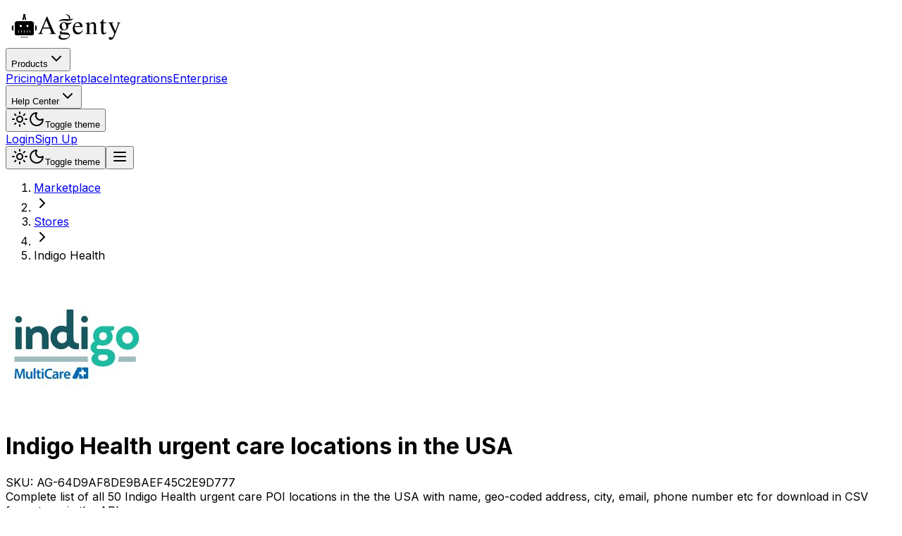

--- FILE ---
content_type: text/html; charset=utf-8
request_url: https://agenty.com/marketplace/stores/indigo-health-urgent-care-locations-in-the-usa
body_size: 26550
content:
<!DOCTYPE html><html lang="en"><head><meta charSet="utf-8"/><meta name="viewport" content="width=device-width, initial-scale=1"/><link rel="preload" href="/logo.svg" as="image"/><link rel="stylesheet" href="/_next/static/chunks/6fad351028a68de9.css" data-precedence="next"/><link rel="stylesheet" href="/_next/static/chunks/4e20891f2fd03463.css" data-precedence="next"/><link rel="preload" as="script" fetchPriority="low" href="/_next/static/chunks/8245778b74e1322e.js"/><script src="/_next/static/chunks/3b4e73ddb5d2e955.js" async=""></script><script src="/_next/static/chunks/39e41ecb714dd58f.js" async=""></script><script src="/_next/static/chunks/b2f6cf0725f852f4.js" async=""></script><script src="/_next/static/chunks/4417c0bf5a8d8c66.js" async=""></script><script src="/_next/static/chunks/turbopack-7276f2c07ca514c9.js" async=""></script><script src="/_next/static/chunks/b8bbaf0f4343efeb.js" async=""></script><script src="/_next/static/chunks/06c88ced0cc6d8dd.js" async=""></script><script src="/_next/static/chunks/5df2c501ca342a98.js" async=""></script><script src="/_next/static/chunks/603dadf22349f31d.js" async=""></script><script src="/_next/static/chunks/185bc49e1c5d1f42.js" async=""></script><script src="/_next/static/chunks/b98f2eea29efc0c1.js" async=""></script><script src="/_next/static/chunks/17883b2f0c007ddd.js" async=""></script><link rel="preload" href="https://pagead2.googlesyndication.com/pagead/js/adsbygoogle.js?client=ca-pub-8402459453084519" as="script" crossorigin=""/><link rel="dns-prefetch" href="//cdn.agenty.com"/><link rel="dns-prefetch" href="//api.agenty.com"/><link rel="dns-prefetch" href="//cloud.agenty.com"/><link rel="chrome-webstore-item" href="https://chrome.google.com/webstore/detail/gpolcofcjjiooogejfbaamdgmgfehgff"/><meta name="google-site-verification" content="KJT1IFgOVFQhiThDAADRJDhLIt8DG_xA7iVQzE7NzFM"/><meta name="msvalidate.01" content="CDF916BE0773508A82AEFF526FE8EE36"/><meta name="next-size-adjust" content=""/><title>Indigo Health urgent care locations in the USA - Agenty</title><meta name="description" content="Complete list of all 50 Indigo Health urgent care POI locations in the the USA with name, geo-coded address, city, email, phone number etc for download in CSV format or via the API."/><meta name="author" content="Agenty"/><link rel="manifest" href="/site.webmanifest"/><meta name="robots" content="index, follow"/><meta name="googlebot" content="index, follow, max-video-preview:-1, max-image-preview:large, max-snippet:-1"/><link rel="canonical" href="https://agenty.com/marketplace/stores/indigo-health-urgent-care-locations-in-the-usa"/><meta property="og:title" content="Indigo Health urgent care locations in the USA"/><meta property="og:description" content="Complete list of all 50 Indigo Health urgent care POI locations in the the USA with name, geo-coded address, city, email, phone number etc for download in CSV format or via the API."/><meta property="og:url" content="https://agenty.com"/><meta property="og:site_name" content="Agenty"/><meta property="og:locale" content="en_US"/><meta property="og:image" content="https://cdn.agenty.com/logos/indigohealth.com.png"/><meta property="og:image:width" content="200"/><meta property="og:image:height" content="200"/><meta property="og:type" content="website"/><meta name="twitter:card" content="summary_large_image"/><meta name="twitter:title" content="Indigo Health urgent care locations in the USA"/><meta name="twitter:description" content="Complete list of all 50 Indigo Health urgent care POI locations in the the USA with name, geo-coded address, city, email, phone number etc for download in CSV format or via the API."/><meta name="twitter:image" content="https://cdn.agenty.com/logos/indigohealth.com.png"/><link rel="icon" href="/favicon.ico"/><link rel="apple-touch-icon" href="/apple-touch-icon.png"/><script src="/_next/static/chunks/a6dad97d9634a72d.js" noModule=""></script></head><body class="inter_5972bc34-module__OU16Qa__className"><script>((a,b,c,d,e,f,g,h)=>{let i=document.documentElement,j=["light","dark"];function k(b){var c;(Array.isArray(a)?a:[a]).forEach(a=>{let c="class"===a,d=c&&f?e.map(a=>f[a]||a):e;c?(i.classList.remove(...d),i.classList.add(f&&f[b]?f[b]:b)):i.setAttribute(a,b)}),c=b,h&&j.includes(c)&&(i.style.colorScheme=c)}if(d)k(d);else try{let a=localStorage.getItem(b)||c,d=g&&"system"===a?window.matchMedia("(prefers-color-scheme: dark)").matches?"dark":"light":a;k(d)}catch(a){}})("class","theme","system",null,["light","dark"],null,true,true)</script><nav class="fixed w-full z-50 bg-background/80 backdrop-blur-md border-b border-border"><div class="mx-auto px-4 max-w-7xl"><div class="flex justify-between items-center h-16"><a href="/"><img src="/logo.svg" alt="Agenty" width="172" height="56" class="invert-0 dark:invert"/></a><div class="hidden md:flex items-center space-x-8"><div class="relative group"><button class="flex items-center space-x-1 text-foreground/80 hover:text-foreground transition-colors cursor-pointer"><span>Products</span><svg xmlns="http://www.w3.org/2000/svg" width="24" height="24" viewBox="0 0 24 24" fill="none" stroke="currentColor" stroke-width="2" stroke-linecap="round" stroke-linejoin="round" class="lucide lucide-chevron-down h-4 w-4" aria-hidden="true"><path d="m6 9 6 6 6-6"></path></svg></button></div><a href="/pricing" class="text-foreground/80 hover:text-foreground transition-colors">Pricing</a><a href="/marketplace" class="text-foreground/80 hover:text-foreground transition-colors">Marketplace</a><a href="/integrations" class="text-foreground/80 hover:text-foreground transition-colors">Integrations</a><a href="/enterprise" class="text-foreground/80 hover:text-foreground transition-colors">Enterprise</a><div class="relative group"><button class="flex items-center space-x-1 text-foreground/80 hover:text-foreground transition-colors cursor-pointer"><span>Help Center</span><svg xmlns="http://www.w3.org/2000/svg" width="24" height="24" viewBox="0 0 24 24" fill="none" stroke="currentColor" stroke-width="2" stroke-linecap="round" stroke-linejoin="round" class="lucide lucide-chevron-down h-4 w-4" aria-hidden="true"><path d="m6 9 6 6 6-6"></path></svg></button></div><button data-slot="button" class="inline-flex items-center justify-center gap-2 whitespace-nowrap rounded-md text-sm font-medium transition-all disabled:pointer-events-none disabled:opacity-50 [&amp;_svg]:pointer-events-none [&amp;_svg:not([class*=&#x27;size-&#x27;])]:size-4 shrink-0 [&amp;_svg]:shrink-0 outline-none focus-visible:border-ring focus-visible:ring-ring/50 focus-visible:ring-[3px] aria-invalid:ring-destructive/20 dark:aria-invalid:ring-destructive/40 aria-invalid:border-destructive hover:bg-accent hover:text-accent-foreground dark:hover:bg-accent/50 size-9"><svg xmlns="http://www.w3.org/2000/svg" width="24" height="24" viewBox="0 0 24 24" fill="none" stroke="currentColor" stroke-width="2" stroke-linecap="round" stroke-linejoin="round" class="lucide lucide-sun h-[1.2rem] w-[1.2rem] rotate-0 scale-100 transition-all dark:-rotate-90 dark:scale-0" aria-hidden="true"><circle cx="12" cy="12" r="4"></circle><path d="M12 2v2"></path><path d="M12 20v2"></path><path d="m4.93 4.93 1.41 1.41"></path><path d="m17.66 17.66 1.41 1.41"></path><path d="M2 12h2"></path><path d="M20 12h2"></path><path d="m6.34 17.66-1.41 1.41"></path><path d="m19.07 4.93-1.41 1.41"></path></svg><svg xmlns="http://www.w3.org/2000/svg" width="24" height="24" viewBox="0 0 24 24" fill="none" stroke="currentColor" stroke-width="2" stroke-linecap="round" stroke-linejoin="round" class="lucide lucide-moon absolute h-[1.2rem] w-[1.2rem] rotate-90 scale-0 transition-all dark:rotate-0 dark:scale-100" aria-hidden="true"><path d="M20.985 12.486a9 9 0 1 1-9.473-9.472c.405-.022.617.46.402.803a6 6 0 0 0 8.268 8.268c.344-.215.825-.004.803.401"></path></svg><span class="sr-only">Toggle theme</span></button><div class="flex gap-3"><a data-slot="button" class="inline-flex items-center justify-center gap-2 whitespace-nowrap rounded-md text-sm font-medium transition-all disabled:pointer-events-none disabled:opacity-50 [&amp;_svg]:pointer-events-none [&amp;_svg:not([class*=&#x27;size-&#x27;])]:size-4 shrink-0 [&amp;_svg]:shrink-0 outline-none focus-visible:border-ring focus-visible:ring-ring/50 focus-visible:ring-[3px] aria-invalid:ring-destructive/20 dark:aria-invalid:ring-destructive/40 aria-invalid:border-destructive border bg-background shadow-xs hover:bg-accent hover:text-accent-foreground dark:bg-input/30 dark:border-input dark:hover:bg-input/50 h-9 px-4 py-2 has-[&gt;svg]:px-3" href="https://cloud.agenty.com/login">Login</a><a data-slot="button" class="inline-flex items-center justify-center gap-2 whitespace-nowrap rounded-md text-sm font-medium transition-all disabled:pointer-events-none disabled:opacity-50 [&amp;_svg]:pointer-events-none [&amp;_svg:not([class*=&#x27;size-&#x27;])]:size-4 shrink-0 [&amp;_svg]:shrink-0 outline-none focus-visible:border-ring focus-visible:ring-ring/50 focus-visible:ring-[3px] aria-invalid:ring-destructive/20 dark:aria-invalid:ring-destructive/40 aria-invalid:border-destructive bg-primary text-primary-foreground shadow-xs hover:bg-primary/90 h-9 px-4 py-2 has-[&gt;svg]:px-3" href="https://cloud.agenty.com/signup">Sign Up</a></div></div><div class="md:hidden flex items-center space-x-2"><button data-slot="button" class="inline-flex items-center justify-center gap-2 whitespace-nowrap rounded-md text-sm font-medium transition-all disabled:pointer-events-none disabled:opacity-50 [&amp;_svg]:pointer-events-none [&amp;_svg:not([class*=&#x27;size-&#x27;])]:size-4 shrink-0 [&amp;_svg]:shrink-0 outline-none focus-visible:border-ring focus-visible:ring-ring/50 focus-visible:ring-[3px] aria-invalid:ring-destructive/20 dark:aria-invalid:ring-destructive/40 aria-invalid:border-destructive hover:bg-accent hover:text-accent-foreground dark:hover:bg-accent/50 size-9"><svg xmlns="http://www.w3.org/2000/svg" width="24" height="24" viewBox="0 0 24 24" fill="none" stroke="currentColor" stroke-width="2" stroke-linecap="round" stroke-linejoin="round" class="lucide lucide-sun h-[1.2rem] w-[1.2rem] rotate-0 scale-100 transition-all dark:-rotate-90 dark:scale-0" aria-hidden="true"><circle cx="12" cy="12" r="4"></circle><path d="M12 2v2"></path><path d="M12 20v2"></path><path d="m4.93 4.93 1.41 1.41"></path><path d="m17.66 17.66 1.41 1.41"></path><path d="M2 12h2"></path><path d="M20 12h2"></path><path d="m6.34 17.66-1.41 1.41"></path><path d="m19.07 4.93-1.41 1.41"></path></svg><svg xmlns="http://www.w3.org/2000/svg" width="24" height="24" viewBox="0 0 24 24" fill="none" stroke="currentColor" stroke-width="2" stroke-linecap="round" stroke-linejoin="round" class="lucide lucide-moon absolute h-[1.2rem] w-[1.2rem] rotate-90 scale-0 transition-all dark:rotate-0 dark:scale-100" aria-hidden="true"><path d="M20.985 12.486a9 9 0 1 1-9.473-9.472c.405-.022.617.46.402.803a6 6 0 0 0 8.268 8.268c.344-.215.825-.004.803.401"></path></svg><span class="sr-only">Toggle theme</span></button><button data-slot="button" class="inline-flex items-center justify-center gap-2 whitespace-nowrap rounded-md text-sm font-medium transition-all disabled:pointer-events-none disabled:opacity-50 [&amp;_svg]:pointer-events-none [&amp;_svg:not([class*=&#x27;size-&#x27;])]:size-4 shrink-0 [&amp;_svg]:shrink-0 outline-none focus-visible:border-ring focus-visible:ring-ring/50 focus-visible:ring-[3px] aria-invalid:ring-destructive/20 dark:aria-invalid:ring-destructive/40 aria-invalid:border-destructive hover:bg-accent hover:text-accent-foreground dark:hover:bg-accent/50 size-9"><svg xmlns="http://www.w3.org/2000/svg" width="24" height="24" viewBox="0 0 24 24" fill="none" stroke="currentColor" stroke-width="2" stroke-linecap="round" stroke-linejoin="round" class="lucide lucide-menu h-6 w-6" aria-hidden="true"><path d="M4 12h16"></path><path d="M4 18h16"></path><path d="M4 6h16"></path></svg></button></div></div></div></nav><main class="min-h-screen bg-background"><script type="application/ld+json">{"@context":"https://schema.org","@graph":[{"@type":"BreadcrumbList","@id":"https://agenty.com/marketplace/stores/indigo-health-urgent-care-locations-in-the-usa#breadcrumb","itemListElement":[{"@type":"ListItem","position":1,"name":"Home","item":"https://agenty.com"},{"@type":"ListItem","position":2,"name":"Marketplace","item":"https://agenty.com/marketplace"},{"@type":"ListItem","position":3,"name":"Indigo Health urgent care locations in the USA","item":"https://agenty.com/marketplace/stores/indigo-health-urgent-care-locations-in-the-usa"}]},{"@type":"Dataset","@id":"https://agenty.com/marketplace/stores/indigo-health-urgent-care-locations-in-the-usa#dataset","sku":"AG-64D9AF8DE9BAEF45C2E9D777","url":"https://agenty.com/marketplace/stores/indigo-health-urgent-care-locations-in-the-usa","name":"Indigo Health urgent care locations in the USA","description":"Complete list of all 50 Indigo Health urgent care POI locations in the the USA with name, geo-coded address, city, email, phone number etc for download in CSV format or via the API.","image":"https://cdn.agenty.com/logos/indigohealth.com.png","dateCreated":"2023-08-14T04:37:33.061Z","dateModified":"2026-01-02T07:32:29.606Z","isAccessibleForFree":false,"temporalCoverage":2026,"spatialCoverage":{"@type":"Place","name":"USA"},"includedInDataCatalog":{"@type":"DataCatalog","name":"Agenty","url":"https://agenty.com"},"license":{"@type":"CreativeWork","name":"Proprietary"},"distribution":{"@type":"DataDownload","encodingFormat":"CSV","fileFormat":"CSV","requiresSubscription":false,"url":"https://agenty.com/marketplace/stores/indigo-health-urgent-care-locations-in-the-usa","contentUrl":"https://agenty.com/marketplace/stores/indigo-health-urgent-care-locations-in-the-usa"},"author":{"@type":"Organization","name":"Agenty","url":"https://agenty.com","logo":{"@type":"ImageObject","url":"https://agenty.com/og.png"},"contactPoint":{"@type":"ContactPoint","contactType":"customer service","email":"support@agenty.com"}},"creator":{"@type":"Organization","name":"Agenty"},"publisher":{"@type":"Organization","name":"Agenty"}},{"@type":"Product","@id":"https://agenty.com/marketplace/stores/indigo-health-urgent-care-locations-in-the-usa#product","name":"Indigo Health urgent care locations in the USA","description":"Complete list of all 50 Indigo Health urgent care POI locations in the the USA with name, geo-coded address, city, email, phone number etc for download in CSV format or via the API.","image":"https://cdn.agenty.com/logos/indigohealth.com.png","sku":"AG-64D9AF8DE9BAEF45C2E9D777","url":"https://agenty.com/marketplace/stores/indigo-health-urgent-care-locations-in-the-usa","brand":{"@type":"Brand","name":"Agenty"},"offers":{"@type":"Offer","url":"https://agenty.com/marketplace/stores/indigo-health-urgent-care-locations-in-the-usa","price":40,"priceCurrency":"USD","availability":"https://schema.org/InStock","itemCondition":"https://schema.org/NewCondition","seller":{"@type":"Organization","name":"Agenty"},"shippingDetails":{"@type":"OfferShippingDetails","shippingRate":{"@type":"MonetaryAmount","value":0,"currency":"USD"}},"hasMerchantReturnPolicy":{"@type":"MerchantReturnPolicy","returnPolicyCategory":"https://schema.org/MerchantReturnNotPermitted"}},"isRelatedTo":{"@id":"https://agenty.com/marketplace/stores/indigo-health-urgent-care-locations-in-the-usa#dataset"}}]}</script><section class="pt-20 px-4"><div class="max-w-7xl mx-auto px-4"><nav aria-label="breadcrumb" data-slot="breadcrumb" class="mb-4"><ol data-slot="breadcrumb-list" class="text-muted-foreground flex flex-wrap items-center gap-1.5 text-sm break-words sm:gap-2.5"><li data-slot="breadcrumb-item" class="inline-flex items-center gap-1.5"><a data-slot="breadcrumb-link" class="hover:text-foreground transition-colors" href="/marketplace">Marketplace</a></li><li data-slot="breadcrumb-separator" role="presentation" aria-hidden="true" class="[&amp;&gt;svg]:size-3.5"><svg xmlns="http://www.w3.org/2000/svg" width="24" height="24" viewBox="0 0 24 24" fill="none" stroke="currentColor" stroke-width="2" stroke-linecap="round" stroke-linejoin="round" class="lucide lucide-chevron-right" aria-hidden="true"><path d="m9 18 6-6-6-6"></path></svg></li><li data-slot="breadcrumb-item" class="inline-flex items-center gap-1.5"><a data-slot="breadcrumb-link" class="hover:text-foreground transition-colors" href="/marketplace/stores">Stores</a></li><li data-slot="breadcrumb-separator" role="presentation" aria-hidden="true" class="[&amp;&gt;svg]:size-3.5"><svg xmlns="http://www.w3.org/2000/svg" width="24" height="24" viewBox="0 0 24 24" fill="none" stroke="currentColor" stroke-width="2" stroke-linecap="round" stroke-linejoin="round" class="lucide lucide-chevron-right" aria-hidden="true"><path d="m9 18 6-6-6-6"></path></svg></li><li data-slot="breadcrumb-item" class="inline-flex items-center gap-1.5"><span data-slot="breadcrumb-page" role="link" aria-disabled="true" aria-current="page" class="text-foreground font-normal">Indigo Health</span></li></ol></nav></div></section><div class="max-w-7xl mx-auto px-4 pb-20"><div class="grid grid-cols-1 lg:grid-cols-4 gap-8"><div class="lg:col-span-3 space-y-8"><div data-slot="card" class="text-card-foreground flex flex-col gap-6 rounded-xl border py-6 shadow-sm border-border bg-card"><div data-slot="card-header" class="@container/card-header grid auto-rows-min grid-rows-[auto_auto] items-start gap-1.5 px-6 has-data-[slot=card-action]:grid-cols-[1fr_auto] [.border-b]:pb-6"><div class="flex flex-col sm:flex-row items-start gap-4"><img alt="Indigo Health" loading="lazy" width="200" height="200" decoding="async" data-nimg="1" class="w-48 h-48 rounded-lg object-cover flex-shrink-0 mx-auto sm:mx-0" style="color:transparent" src="https://cdn.agenty.com/logos/indigohealth.com.png"/><div class="flex-1 min-w-0 text-center sm:text-left space-y-4"><h1 class="text-xl sm:text-3xl font-bold text-card-foreground mb-2 break-words">Indigo Health urgent care locations in the USA</h1><div class="text-xs text-muted-foreground mb-2">SKU: AG-<!-- -->64D9AF8DE9BAEF45C2E9D777</div><div data-slot="card-description" class="text-base sm:text-lg text-muted-foreground mb-4 break-words">Complete list of all 50 Indigo Health urgent care POI locations in the the USA with name, geo-coded address, city, email, phone number etc for download in CSV format or via the API.</div><div class="flex items-baseline gap-3 mb-4 justify-center sm:justify-start flex-wrap"><div class="text-3xl sm:text-4xl font-bold text-primary">$<!-- -->40</div></div><div class="space-y-4"><div class="flex flex-col sm:flex-row gap-3"><button data-slot="button" class="justify-center whitespace-nowrap text-sm font-medium transition-all disabled:pointer-events-none disabled:opacity-50 [&amp;_svg]:pointer-events-none [&amp;_svg:not([class*=&#x27;size-&#x27;])]:size-4 shrink-0 [&amp;_svg]:shrink-0 outline-none focus-visible:border-ring focus-visible:ring-ring/50 focus-visible:ring-[3px] aria-invalid:ring-destructive/20 dark:aria-invalid:ring-destructive/40 aria-invalid:border-destructive bg-primary text-primary-foreground shadow-xs hover:bg-primary/90 h-10 rounded-md px-6 has-[&gt;svg]:px-4 flex items-center gap-2 w-full sm:w-auto">Buy Now - $<!-- -->40</button><button data-slot="button" class="justify-center whitespace-nowrap text-sm font-medium transition-all disabled:pointer-events-none disabled:opacity-50 [&amp;_svg]:pointer-events-none [&amp;_svg:not([class*=&#x27;size-&#x27;])]:size-4 shrink-0 [&amp;_svg]:shrink-0 outline-none focus-visible:border-ring focus-visible:ring-ring/50 focus-visible:ring-[3px] aria-invalid:ring-destructive/20 dark:aria-invalid:ring-destructive/40 aria-invalid:border-destructive border bg-background shadow-xs hover:bg-accent hover:text-accent-foreground dark:bg-input/30 dark:border-input dark:hover:bg-input/50 h-10 rounded-md px-6 has-[&gt;svg]:px-4 flex items-center gap-2 w-full sm:w-auto"><svg xmlns="http://www.w3.org/2000/svg" width="24" height="24" viewBox="0 0 24 24" fill="none" stroke="currentColor" stroke-width="2" stroke-linecap="round" stroke-linejoin="round" class="lucide lucide-download h-4 w-4" aria-hidden="true"><path d="M12 15V3"></path><path d="M21 15v4a2 2 0 0 1-2 2H5a2 2 0 0 1-2-2v-4"></path><path d="m7 10 5 5 5-5"></path></svg>Download sample</button></div></div></div></div></div><div data-slot="card-content" class="px-6 space-y-6"><div class="grid grid-cols-2 md:grid-cols-4 gap-4"><div class="text-center p-4 bg-muted/30 rounded-lg"><svg xmlns="http://www.w3.org/2000/svg" width="24" height="24" viewBox="0 0 24 24" fill="none" stroke="currentColor" stroke-width="2" stroke-linecap="round" stroke-linejoin="round" class="lucide lucide-database h-6 w-6 mx-auto mb-2 text-primary" aria-hidden="true"><ellipse cx="12" cy="5" rx="9" ry="3"></ellipse><path d="M3 5V19A9 3 0 0 0 21 19V5"></path><path d="M3 12A9 3 0 0 0 21 12"></path></svg><div class="text-lg sm:text-2xl font-bold text-foreground">50</div><div class="text-sm text-muted-foreground">Records</div></div><div class="text-center p-4 bg-muted/30 rounded-lg"><svg xmlns="http://www.w3.org/2000/svg" width="24" height="24" viewBox="0 0 24 24" fill="none" stroke="currentColor" stroke-width="2" stroke-linecap="round" stroke-linejoin="round" class="lucide lucide-map-pin h-6 w-6 mx-auto mb-2 text-primary" aria-hidden="true"><path d="M20 10c0 4.993-5.539 10.193-7.399 11.799a1 1 0 0 1-1.202 0C9.539 20.193 4 14.993 4 10a8 8 0 0 1 16 0"></path><circle cx="12" cy="10" r="3"></circle></svg><div class="text-lg sm:text-2xl font-bold text-foreground">USA</div><div class="text-sm text-muted-foreground">Coverage</div></div><div class="text-center p-4 bg-muted/30 rounded-lg"><svg xmlns="http://www.w3.org/2000/svg" width="24" height="24" viewBox="0 0 24 24" fill="none" stroke="currentColor" stroke-width="2" stroke-linecap="round" stroke-linejoin="round" class="lucide lucide-calendar h-6 w-6 mx-auto mb-2 text-primary" aria-hidden="true"><path d="M8 2v4"></path><path d="M16 2v4"></path><rect width="18" height="18" x="3" y="4" rx="2"></rect><path d="M3 10h18"></path></svg><div class="text-lg sm:text-2xl font-bold text-foreground">Jan 2026</div><div class="text-sm text-muted-foreground">Updated</div></div><div class="text-center p-4 bg-muted/30 rounded-lg"><svg xmlns="http://www.w3.org/2000/svg" width="24" height="24" viewBox="0 0 24 24" fill="none" stroke="currentColor" stroke-width="2" stroke-linecap="round" stroke-linejoin="round" class="lucide lucide-star h-6 w-6 mx-auto mb-2 text-primary" aria-hidden="true"><path d="M11.525 2.295a.53.53 0 0 1 .95 0l2.31 4.679a2.123 2.123 0 0 0 1.595 1.16l5.166.756a.53.53 0 0 1 .294.904l-3.736 3.638a2.123 2.123 0 0 0-.611 1.878l.882 5.14a.53.53 0 0 1-.771.56l-4.618-2.428a2.122 2.122 0 0 0-1.973 0L6.396 21.01a.53.53 0 0 1-.77-.56l.881-5.139a2.122 2.122 0 0 0-.611-1.879L2.16 9.795a.53.53 0 0 1 .294-.906l5.165-.755a2.122 2.122 0 0 0 1.597-1.16z"></path></svg><div class="text-lg sm:text-2xl font-bold text-foreground">4.8</div><div class="text-sm text-muted-foreground">Quality</div></div></div><div class="flex flex-col sm:flex-row items-center gap-2 sm:gap-4 text-sm text-muted-foreground"><div class="flex flex-wrap gap-2 justify-center sm:justify-start"><span data-slot="badge" class="inline-flex items-center justify-center rounded-md border px-2 py-0.5 font-medium w-fit whitespace-nowrap shrink-0 [&amp;&gt;svg]:size-3 gap-1 [&amp;&gt;svg]:pointer-events-none focus-visible:border-ring focus-visible:ring-ring/50 focus-visible:ring-[3px] aria-invalid:ring-destructive/20 dark:aria-invalid:ring-destructive/40 aria-invalid:border-destructive transition-[color,box-shadow] overflow-hidden text-foreground [a&amp;]:hover:bg-accent [a&amp;]:hover:text-accent-foreground text-xs">Healthcare</span></div><div class="flex items-center gap-1"><svg xmlns="http://www.w3.org/2000/svg" width="24" height="24" viewBox="0 0 24 24" fill="none" stroke="currentColor" stroke-width="2" stroke-linecap="round" stroke-linejoin="round" class="lucide lucide-globe h-4 w-4" aria-hidden="true"><circle cx="12" cy="12" r="10"></circle><path d="M12 2a14.5 14.5 0 0 0 0 20 14.5 14.5 0 0 0 0-20"></path><path d="M2 12h20"></path></svg><a href="https://indigohealth.com" target="_blank" rel="noopener noreferrer nofollow noindex" class="hover:text-primary break-all">indigohealth.com</a><svg xmlns="http://www.w3.org/2000/svg" width="24" height="24" viewBox="0 0 24 24" fill="none" stroke="currentColor" stroke-width="2" stroke-linecap="round" stroke-linejoin="round" class="lucide lucide-external-link h-3 w-3" aria-hidden="true"><path d="M15 3h6v6"></path><path d="M10 14 21 3"></path><path d="M18 13v6a2 2 0 0 1-2 2H5a2 2 0 0 1-2-2V8a2 2 0 0 1 2-2h6"></path></svg></div></div></div></div><div data-slot="card" class="text-card-foreground flex flex-col rounded-xl border py-6 shadow-sm border-border bg-card gap-0"><div data-slot="card-header" class="@container/card-header grid auto-rows-min grid-rows-[auto_auto] items-start gap-1.5 px-6 has-data-[slot=card-action]:grid-cols-[1fr_auto] [.border-b]:pb-6"><div class="flex flex-col sm:flex-row items-start sm:items-center justify-between gap-4"><div><h2 class="text-xl font-semibold text-card-foreground">Sample Data</h2><div data-slot="card-description" class="text-muted-foreground text-sm">Preview the dataset structure and sample records</div></div><div class="flex items-center gap-2 flex-wrap"><div class="flex items-center bg-muted rounded-lg p-1 flex-shrink-0"><button data-slot="button" class="inline-flex items-center justify-center whitespace-nowrap text-sm font-medium transition-all disabled:pointer-events-none disabled:opacity-50 [&amp;_svg]:pointer-events-none [&amp;_svg:not([class*=&#x27;size-&#x27;])]:size-4 shrink-0 [&amp;_svg]:shrink-0 outline-none focus-visible:border-ring focus-visible:ring-ring/50 focus-visible:ring-[3px] aria-invalid:ring-destructive/20 dark:aria-invalid:ring-destructive/40 aria-invalid:border-destructive bg-primary text-primary-foreground shadow-xs hover:bg-primary/90 rounded-md gap-1.5 has-[&gt;svg]:px-2.5 h-8 px-3"><svg xmlns="http://www.w3.org/2000/svg" width="24" height="24" viewBox="0 0 24 24" fill="none" stroke="currentColor" stroke-width="2" stroke-linecap="round" stroke-linejoin="round" class="lucide lucide-database h-4 w-4" aria-hidden="true"><ellipse cx="12" cy="5" rx="9" ry="3"></ellipse><path d="M3 5V19A9 3 0 0 0 21 19V5"></path><path d="M3 12A9 3 0 0 0 21 12"></path></svg></button><button data-slot="button" class="inline-flex items-center justify-center whitespace-nowrap text-sm font-medium transition-all disabled:pointer-events-none disabled:opacity-50 [&amp;_svg]:pointer-events-none [&amp;_svg:not([class*=&#x27;size-&#x27;])]:size-4 shrink-0 [&amp;_svg]:shrink-0 outline-none focus-visible:border-ring focus-visible:ring-ring/50 focus-visible:ring-[3px] aria-invalid:ring-destructive/20 dark:aria-invalid:ring-destructive/40 aria-invalid:border-destructive hover:bg-accent hover:text-accent-foreground dark:hover:bg-accent/50 rounded-md gap-1.5 has-[&gt;svg]:px-2.5 h-8 px-3"><svg xmlns="http://www.w3.org/2000/svg" width="24" height="24" viewBox="0 0 24 24" fill="none" stroke="currentColor" stroke-width="2" stroke-linecap="round" stroke-linejoin="round" class="lucide lucide-file-code h-4 w-4" aria-hidden="true"><path d="M10 12.5 8 15l2 2.5"></path><path d="m14 12.5 2 2.5-2 2.5"></path><path d="M14 2v4a2 2 0 0 0 2 2h4"></path><path d="M15 2H6a2 2 0 0 0-2 2v16a2 2 0 0 0 2 2h12a2 2 0 0 0 2-2V7z"></path></svg></button><button data-slot="button" class="inline-flex items-center justify-center whitespace-nowrap text-sm font-medium transition-all disabled:pointer-events-none disabled:opacity-50 [&amp;_svg]:pointer-events-none [&amp;_svg:not([class*=&#x27;size-&#x27;])]:size-4 shrink-0 [&amp;_svg]:shrink-0 outline-none focus-visible:border-ring focus-visible:ring-ring/50 focus-visible:ring-[3px] aria-invalid:ring-destructive/20 dark:aria-invalid:ring-destructive/40 aria-invalid:border-destructive hover:bg-accent hover:text-accent-foreground dark:hover:bg-accent/50 rounded-md gap-1.5 has-[&gt;svg]:px-2.5 h-8 px-3"><svg xmlns="http://www.w3.org/2000/svg" width="24" height="24" viewBox="0 0 24 24" fill="none" stroke="currentColor" stroke-width="2" stroke-linecap="round" stroke-linejoin="round" class="lucide lucide-file-text h-4 w-4" aria-hidden="true"><path d="M15 2H6a2 2 0 0 0-2 2v16a2 2 0 0 0 2 2h12a2 2 0 0 0 2-2V7Z"></path><path d="M14 2v4a2 2 0 0 0 2 2h4"></path><path d="M10 9H8"></path><path d="M16 13H8"></path><path d="M16 17H8"></path></svg></button></div><button data-slot="button" class="inline-flex items-center justify-center whitespace-nowrap text-sm font-medium transition-all disabled:pointer-events-none disabled:opacity-50 [&amp;_svg]:pointer-events-none [&amp;_svg:not([class*=&#x27;size-&#x27;])]:size-4 shrink-0 [&amp;_svg]:shrink-0 outline-none focus-visible:border-ring focus-visible:ring-ring/50 focus-visible:ring-[3px] aria-invalid:ring-destructive/20 dark:aria-invalid:ring-destructive/40 aria-invalid:border-destructive border bg-background shadow-xs hover:bg-accent hover:text-accent-foreground dark:bg-input/30 dark:border-input dark:hover:bg-input/50 h-8 rounded-md gap-1.5 px-3 has-[&gt;svg]:px-2.5 flex-shrink-0"><svg xmlns="http://www.w3.org/2000/svg" width="24" height="24" viewBox="0 0 24 24" fill="none" stroke="currentColor" stroke-width="2" stroke-linecap="round" stroke-linejoin="round" class="lucide lucide-copy h-4 w-4" aria-hidden="true"><rect width="14" height="14" x="8" y="8" rx="2" ry="2"></rect><path d="M4 16c-1.1 0-2-.9-2-2V4c0-1.1.9-2 2-2h10c1.1 0 2 .9 2 2"></path></svg></button><button data-slot="button" class="inline-flex items-center justify-center whitespace-nowrap text-sm font-medium transition-all disabled:pointer-events-none disabled:opacity-50 [&amp;_svg]:pointer-events-none [&amp;_svg:not([class*=&#x27;size-&#x27;])]:size-4 shrink-0 [&amp;_svg]:shrink-0 outline-none focus-visible:border-ring focus-visible:ring-ring/50 focus-visible:ring-[3px] aria-invalid:ring-destructive/20 dark:aria-invalid:ring-destructive/40 aria-invalid:border-destructive border bg-background shadow-xs hover:bg-accent hover:text-accent-foreground dark:bg-input/30 dark:border-input dark:hover:bg-input/50 h-8 rounded-md gap-1.5 px-3 has-[&gt;svg]:px-2.5 flex-shrink-0"><svg xmlns="http://www.w3.org/2000/svg" width="24" height="24" viewBox="0 0 24 24" fill="none" stroke="currentColor" stroke-width="2" stroke-linecap="round" stroke-linejoin="round" class="lucide lucide-download h-4 w-4" aria-hidden="true"><path d="M12 15V3"></path><path d="M21 15v4a2 2 0 0 1-2 2H5a2 2 0 0 1-2-2v-4"></path><path d="m7 10 5 5 5-5"></path></svg></button></div></div></div><div data-slot="card-content" class="px-6"><div class="mt-6"><div class="space-y-4"><div class="overflow-x-auto -mx-4 sm:mx-0"><div class="min-w-full inline-block align-middle"><table class="w-full border-collapse border border-border text-xs"><thead><tr class="bg-muted/30"><th class="border border-border p-1 sm:p-2 text-left whitespace-nowrap min-w-[120px]">Name</th><th class="border border-border p-1 sm:p-2 text-left whitespace-nowrap min-w-[120px]">Address</th><th class="border border-border p-1 sm:p-2 text-left whitespace-nowrap min-w-[120px]">City</th><th class="border border-border p-1 sm:p-2 text-left whitespace-nowrap min-w-[120px]">State</th><th class="border border-border p-1 sm:p-2 text-left whitespace-nowrap min-w-[120px]">Country</th><th class="border border-border p-1 sm:p-2 text-left whitespace-nowrap min-w-[120px]">Zip Code</th><th class="border border-border p-1 sm:p-2 text-left whitespace-nowrap min-w-[120px]">Created At</th><th class="border border-border p-1 sm:p-2 text-left whitespace-nowrap min-w-[120px]">Domain</th><th class="border border-border p-1 sm:p-2 text-left whitespace-nowrap min-w-[120px]">Open Hours</th><th class="border border-border p-1 sm:p-2 text-left whitespace-nowrap min-w-[120px]">Updated At</th><th class="border border-border p-1 sm:p-2 text-left whitespace-nowrap min-w-[120px]">Url</th></tr></thead><tbody><tr><td class="border border-border p-1 sm:p-2 whitespace-nowrap">Seattle - 45th St.</td><td class="border border-border p-1 sm:p-2 whitespace-nowrap">118 NE 45th St, a Seattle, WA 98105</td><td class="border border-border p-1 sm:p-2 whitespace-nowrap">Seattle</td><td class="border border-border p-1 sm:p-2 whitespace-nowrap">WA</td><td class="border border-border p-1 sm:p-2 whitespace-nowrap">US</td><td class="border border-border p-1 sm:p-2 whitespace-nowrap">98105</td><td class="border border-border p-1 sm:p-2 whitespace-nowrap">2025-02-21T09:49:48.114Z</td><td class="border border-border p-1 sm:p-2 whitespace-nowrap">indigohealth.com</td><td class="border border-border p-1 sm:p-2 whitespace-nowrap">8:00 AM – 8:00 PM</td><td class="border border-border p-1 sm:p-2 whitespace-nowrap">2025-02-21T09:49:48.114Z</td><td class="border border-border p-1 sm:p-2 whitespace-nowrap">https://www.indigohealth.com/locations/urgent-care-wallingford/#tab-urgent-care</td></tr><tr><td class="border border-border p-1 sm:p-2 whitespace-nowrap">Yakima</td><td class="border border-border p-1 sm:p-2 whitespace-nowrap">2706 W Nob Hill Blvd, Suite 100 Yakima, WA 98902</td><td class="border border-border p-1 sm:p-2 whitespace-nowrap">Yakima</td><td class="border border-border p-1 sm:p-2 whitespace-nowrap">WA</td><td class="border border-border p-1 sm:p-2 whitespace-nowrap">US</td><td class="border border-border p-1 sm:p-2 whitespace-nowrap">98902</td><td class="border border-border p-1 sm:p-2 whitespace-nowrap">2025-02-21T09:49:48.114Z</td><td class="border border-border p-1 sm:p-2 whitespace-nowrap">indigohealth.com</td><td class="border border-border p-1 sm:p-2 whitespace-nowrap">8:00 AM – 8:00 PM</td><td class="border border-border p-1 sm:p-2 whitespace-nowrap">2025-02-21T09:49:48.114Z</td><td class="border border-border p-1 sm:p-2 whitespace-nowrap">https://www.indigohealth.com/locations/yakima/#tab-urgent-care</td></tr><tr><td class="border border-border p-1 sm:p-2 whitespace-nowrap">Puyallup - Meridian &amp; 152nd</td><td class="border border-border p-1 sm:p-2 whitespace-nowrap">15125 S Meridian, 102 South Hill, WA 98374</td><td class="border border-border p-1 sm:p-2 whitespace-nowrap">102 South Hill</td><td class="border border-border p-1 sm:p-2 whitespace-nowrap">WA</td><td class="border border-border p-1 sm:p-2 whitespace-nowrap">US</td><td class="border border-border p-1 sm:p-2 whitespace-nowrap">98374</td><td class="border border-border p-1 sm:p-2 whitespace-nowrap">2025-02-21T09:49:48.114Z</td><td class="border border-border p-1 sm:p-2 whitespace-nowrap">indigohealth.com</td><td class="border border-border p-1 sm:p-2 whitespace-nowrap">8:00 AM – 8:00 PM</td><td class="border border-border p-1 sm:p-2 whitespace-nowrap">2025-02-21T09:49:48.114Z</td><td class="border border-border p-1 sm:p-2 whitespace-nowrap">https://www.indigohealth.com/locations/urgent-care-puyallup/#tab-urgent-care</td></tr><tr><td class="border border-border p-1 sm:p-2 whitespace-nowrap">Milton</td><td class="border border-border p-1 sm:p-2 whitespace-nowrap">940 Meridian Ave E, 102 Milton, WA 98354</td><td class="border border-border p-1 sm:p-2 whitespace-nowrap">Milton</td><td class="border border-border p-1 sm:p-2 whitespace-nowrap">WA</td><td class="border border-border p-1 sm:p-2 whitespace-nowrap">US</td><td class="border border-border p-1 sm:p-2 whitespace-nowrap">98354</td><td class="border border-border p-1 sm:p-2 whitespace-nowrap">2025-02-21T09:49:48.114Z</td><td class="border border-border p-1 sm:p-2 whitespace-nowrap">indigohealth.com</td><td class="border border-border p-1 sm:p-2 whitespace-nowrap">8:00 AM – 8:00 PM</td><td class="border border-border p-1 sm:p-2 whitespace-nowrap">2025-02-21T09:49:48.114Z</td><td class="border border-border p-1 sm:p-2 whitespace-nowrap">https://www.indigohealth.com/locations/milton-urgent-care/#tab-urgent-care</td></tr><tr><td class="border border-border p-1 sm:p-2 whitespace-nowrap">West Seattle</td><td class="border border-border p-1 sm:p-2 whitespace-nowrap">4510 California Ave SW Seattle, WA 98116</td><td class="border border-border p-1 sm:p-2 whitespace-nowrap">Seattle</td><td class="border border-border p-1 sm:p-2 whitespace-nowrap">WA</td><td class="border border-border p-1 sm:p-2 whitespace-nowrap">US</td><td class="border border-border p-1 sm:p-2 whitespace-nowrap">98116</td><td class="border border-border p-1 sm:p-2 whitespace-nowrap">2025-02-21T09:49:48.114Z</td><td class="border border-border p-1 sm:p-2 whitespace-nowrap">indigohealth.com</td><td class="border border-border p-1 sm:p-2 whitespace-nowrap">8:00 AM – 8:00 PM</td><td class="border border-border p-1 sm:p-2 whitespace-nowrap">2025-02-21T09:49:48.114Z</td><td class="border border-border p-1 sm:p-2 whitespace-nowrap">https://www.indigohealth.com/locations/west-seattle/#tab-urgent-care</td></tr></tbody></table></div></div></div></div></div></div><div data-slot="card" class="text-card-foreground flex flex-col gap-6 rounded-xl border py-6 shadow-sm border-border bg-card"><div data-slot="card-header" class="@container/card-header grid auto-rows-min grid-rows-[auto_auto] items-start gap-1.5 px-6 has-data-[slot=card-action]:grid-cols-[1fr_auto] [.border-b]:pb-6"><h2 class="text-xl font-semibold text-card-foreground">Frequently Asked Questions</h2></div><div data-slot="card-content" class="px-6 space-y-6"><div itemScope="" itemType="https://schema.org/Question"><h4 class="font-medium text-card-foreground mb-2" itemProp="name">How many locations are available for download in this dataset?</h4><div itemScope="" itemType="https://schema.org/Answer" itemProp="acceptedAnswer"><p class="text-muted-foreground" itemProp="text">The total locations available to download are:<!-- --> <!-- -->50</p></div></div><div itemScope="" itemType="https://schema.org/Question"><h4 class="font-medium text-card-foreground mb-2" itemProp="name">When was the dataset last updated exactly?</h4><div itemScope="" itemType="https://schema.org/Answer" itemProp="acceptedAnswer"><div class="text-muted-foreground space-y-2" itemProp="text"><p>The dataset is updated every week, the last run was completed on<!-- --> <!-- -->January 2, 2026<!-- --> <!-- -->(GMT+0).</p><p>If you have the dataset subscription, you may also<!-- --> <a href="/contact" class="text-primary underline">contact support</a> <!-- -->to refresh again for your order.</p></div></div></div></div></div><div data-slot="card" class="text-card-foreground flex flex-col gap-6 rounded-xl border py-6 shadow-sm border-border bg-card"><div data-slot="card-header" class="@container/card-header grid auto-rows-min grid-rows-[auto_auto] items-start gap-1.5 px-6 has-data-[slot=card-action]:grid-cols-[1fr_auto] [.border-b]:pb-6"><h2 class="text-xl font-semibold text-card-foreground">Related Datasets</h2><div data-slot="card-description" class="text-muted-foreground text-sm">Other <!-- -->Stores<!-- --> datasets you might be interested in</div></div><div data-slot="card-content" class="px-6"><div class="grid grid-cols-1 md:grid-cols-2 lg:grid-cols-3 gap-4"><div data-slot="card" class="text-card-foreground gap-6 rounded-xl border py-6 shadow-sm border-border bg-card hover:shadow-lg transition-all duration-300 group flex flex-col"><div data-slot="card-header" class="@container/card-header grid auto-rows-min grid-rows-[auto_auto] items-start gap-1.5 px-6 has-data-[slot=card-action]:grid-cols-[1fr_auto] [.border-b]:pb-6 pb-4"><div class="flex items-start justify-between mb-3"><img alt="LaserAway " loading="lazy" width="48" height="48" decoding="async" data-nimg="1" class="w-12 h-12 rounded-lg object-cover" style="color:transparent" src="https://cdn.agenty.com/logos/laseraway.com.png"/><div class="text-right"><div class="text-2xl font-bold text-primary">$<!-- -->45</div><div class="text-xs text-muted-foreground line-through">$<!-- -->55</div></div></div><div data-slot="card-title" class="font-semibold text-lg text-card-foreground group-hover:text-primary transition-colors">LaserAway retail store locations in USA</div><div data-slot="card-description" class="text-sm text-muted-foreground">laseraway.com</div></div><div data-slot="card-content" class="px-6 space-y-4 mt-auto"><div class="flex items-center justify-between text-sm"><div class="flex items-center text-muted-foreground"><svg xmlns="http://www.w3.org/2000/svg" width="24" height="24" viewBox="0 0 24 24" fill="none" stroke="currentColor" stroke-width="2" stroke-linecap="round" stroke-linejoin="round" class="lucide lucide-map-pin h-4 w-4 mr-1" aria-hidden="true"><path d="M20 10c0 4.993-5.539 10.193-7.399 11.799a1 1 0 0 1-1.202 0C9.539 20.193 4 14.993 4 10a8 8 0 0 1 16 0"></path><circle cx="12" cy="10" r="3"></circle></svg>USA</div><div class="font-medium">18,929<!-- --> records</div></div><button data-slot="button" class="inline-flex items-center justify-center gap-2 whitespace-nowrap rounded-md text-sm font-medium transition-all disabled:pointer-events-none disabled:opacity-50 [&amp;_svg]:pointer-events-none [&amp;_svg:not([class*=&#x27;size-&#x27;])]:size-4 shrink-0 [&amp;_svg]:shrink-0 outline-none focus-visible:border-ring focus-visible:ring-ring/50 focus-visible:ring-[3px] aria-invalid:ring-destructive/20 dark:aria-invalid:ring-destructive/40 aria-invalid:border-destructive bg-primary text-primary-foreground shadow-xs hover:bg-primary/90 h-9 px-4 py-2 has-[&gt;svg]:px-3 w-full">Buy Now - $<!-- -->45</button><a href="/marketplace/stores/laseraway-retail-store-locations-in-usa" data-slot="button" class="inline-flex items-center justify-center whitespace-nowrap text-sm font-medium transition-all disabled:pointer-events-none disabled:opacity-50 [&amp;_svg]:pointer-events-none [&amp;_svg:not([class*=&#x27;size-&#x27;])]:size-4 shrink-0 [&amp;_svg]:shrink-0 outline-none focus-visible:border-ring focus-visible:ring-ring/50 focus-visible:ring-[3px] aria-invalid:ring-destructive/20 dark:aria-invalid:ring-destructive/40 aria-invalid:border-destructive border bg-background shadow-xs hover:bg-accent hover:text-accent-foreground dark:bg-input/30 dark:border-input dark:hover:bg-input/50 h-8 rounded-md gap-1.5 px-3 has-[&gt;svg]:px-2.5 w-full">View Details <svg xmlns="http://www.w3.org/2000/svg" width="24" height="24" viewBox="0 0 24 24" fill="none" stroke="currentColor" stroke-width="2" stroke-linecap="round" stroke-linejoin="round" class="lucide lucide-arrow-right ml-2 h-4 w-4" aria-hidden="true"><path d="M5 12h14"></path><path d="m12 5 7 7-7 7"></path></svg></a></div></div><div data-slot="card" class="text-card-foreground gap-6 rounded-xl border py-6 shadow-sm border-border bg-card hover:shadow-lg transition-all duration-300 group flex flex-col"><div data-slot="card-header" class="@container/card-header grid auto-rows-min grid-rows-[auto_auto] items-start gap-1.5 px-6 has-data-[slot=card-action]:grid-cols-[1fr_auto] [.border-b]:pb-6 pb-4"><div class="flex items-start justify-between mb-3"><img alt="Visionworks" loading="lazy" width="48" height="48" decoding="async" data-nimg="1" class="w-12 h-12 rounded-lg object-cover" style="color:transparent" src="https://cdn.agenty.com/logos/visionworks.com.png"/><div class="text-right"><div class="text-2xl font-bold text-primary">$<!-- -->65</div><div class="text-xs text-muted-foreground line-through">$<!-- -->75</div></div></div><div data-slot="card-title" class="font-semibold text-lg text-card-foreground group-hover:text-primary transition-colors">Visionworks locations in USA</div><div data-slot="card-description" class="text-sm text-muted-foreground">visionworks.com</div></div><div data-slot="card-content" class="px-6 space-y-4 mt-auto"><div class="flex items-center justify-between text-sm"><div class="flex items-center text-muted-foreground"><svg xmlns="http://www.w3.org/2000/svg" width="24" height="24" viewBox="0 0 24 24" fill="none" stroke="currentColor" stroke-width="2" stroke-linecap="round" stroke-linejoin="round" class="lucide lucide-map-pin h-4 w-4 mr-1" aria-hidden="true"><path d="M20 10c0 4.993-5.539 10.193-7.399 11.799a1 1 0 0 1-1.202 0C9.539 20.193 4 14.993 4 10a8 8 0 0 1 16 0"></path><circle cx="12" cy="10" r="3"></circle></svg>USA</div><div class="font-medium">12,723<!-- --> records</div></div><button data-slot="button" class="inline-flex items-center justify-center gap-2 whitespace-nowrap rounded-md text-sm font-medium transition-all disabled:pointer-events-none disabled:opacity-50 [&amp;_svg]:pointer-events-none [&amp;_svg:not([class*=&#x27;size-&#x27;])]:size-4 shrink-0 [&amp;_svg]:shrink-0 outline-none focus-visible:border-ring focus-visible:ring-ring/50 focus-visible:ring-[3px] aria-invalid:ring-destructive/20 dark:aria-invalid:ring-destructive/40 aria-invalid:border-destructive bg-primary text-primary-foreground shadow-xs hover:bg-primary/90 h-9 px-4 py-2 has-[&gt;svg]:px-3 w-full">Buy Now - $<!-- -->65</button><a href="/marketplace/stores/visionworks-locations-in-usa" data-slot="button" class="inline-flex items-center justify-center whitespace-nowrap text-sm font-medium transition-all disabled:pointer-events-none disabled:opacity-50 [&amp;_svg]:pointer-events-none [&amp;_svg:not([class*=&#x27;size-&#x27;])]:size-4 shrink-0 [&amp;_svg]:shrink-0 outline-none focus-visible:border-ring focus-visible:ring-ring/50 focus-visible:ring-[3px] aria-invalid:ring-destructive/20 dark:aria-invalid:ring-destructive/40 aria-invalid:border-destructive border bg-background shadow-xs hover:bg-accent hover:text-accent-foreground dark:bg-input/30 dark:border-input dark:hover:bg-input/50 h-8 rounded-md gap-1.5 px-3 has-[&gt;svg]:px-2.5 w-full">View Details <svg xmlns="http://www.w3.org/2000/svg" width="24" height="24" viewBox="0 0 24 24" fill="none" stroke="currentColor" stroke-width="2" stroke-linecap="round" stroke-linejoin="round" class="lucide lucide-arrow-right ml-2 h-4 w-4" aria-hidden="true"><path d="M5 12h14"></path><path d="m12 5 7 7-7 7"></path></svg></a></div></div><div data-slot="card" class="text-card-foreground gap-6 rounded-xl border py-6 shadow-sm border-border bg-card hover:shadow-lg transition-all duration-300 group flex flex-col"><div data-slot="card-header" class="@container/card-header grid auto-rows-min grid-rows-[auto_auto] items-start gap-1.5 px-6 has-data-[slot=card-action]:grid-cols-[1fr_auto] [.border-b]:pb-6 pb-4"><div class="flex items-start justify-between mb-3"><img alt="Phentermine Clinics locations in USA" loading="lazy" width="48" height="48" decoding="async" data-nimg="1" class="w-12 h-12 rounded-lg object-cover" style="color:transparent" src="https://cdn.agenty.com/logos/phentermineclinics.net.png"/><div class="text-right"><div class="text-2xl font-bold text-primary">$<!-- -->60</div><div class="text-xs text-muted-foreground line-through">$<!-- -->70</div></div></div><div data-slot="card-title" class="font-semibold text-lg text-card-foreground group-hover:text-primary transition-colors">Phentermine Clinics locations in USA</div><div data-slot="card-description" class="text-sm text-muted-foreground">phentermineclinics.net</div></div><div data-slot="card-content" class="px-6 space-y-4 mt-auto"><div class="flex items-center justify-between text-sm"><div class="flex items-center text-muted-foreground"><svg xmlns="http://www.w3.org/2000/svg" width="24" height="24" viewBox="0 0 24 24" fill="none" stroke="currentColor" stroke-width="2" stroke-linecap="round" stroke-linejoin="round" class="lucide lucide-map-pin h-4 w-4 mr-1" aria-hidden="true"><path d="M20 10c0 4.993-5.539 10.193-7.399 11.799a1 1 0 0 1-1.202 0C9.539 20.193 4 14.993 4 10a8 8 0 0 1 16 0"></path><circle cx="12" cy="10" r="3"></circle></svg>USA</div><div class="font-medium">11,850<!-- --> records</div></div><button data-slot="button" class="inline-flex items-center justify-center gap-2 whitespace-nowrap rounded-md text-sm font-medium transition-all disabled:pointer-events-none disabled:opacity-50 [&amp;_svg]:pointer-events-none [&amp;_svg:not([class*=&#x27;size-&#x27;])]:size-4 shrink-0 [&amp;_svg]:shrink-0 outline-none focus-visible:border-ring focus-visible:ring-ring/50 focus-visible:ring-[3px] aria-invalid:ring-destructive/20 dark:aria-invalid:ring-destructive/40 aria-invalid:border-destructive bg-primary text-primary-foreground shadow-xs hover:bg-primary/90 h-9 px-4 py-2 has-[&gt;svg]:px-3 w-full">Buy Now - $<!-- -->60</button><a href="/marketplace/stores/phentermine-clinics-locations-in-usa" data-slot="button" class="inline-flex items-center justify-center whitespace-nowrap text-sm font-medium transition-all disabled:pointer-events-none disabled:opacity-50 [&amp;_svg]:pointer-events-none [&amp;_svg:not([class*=&#x27;size-&#x27;])]:size-4 shrink-0 [&amp;_svg]:shrink-0 outline-none focus-visible:border-ring focus-visible:ring-ring/50 focus-visible:ring-[3px] aria-invalid:ring-destructive/20 dark:aria-invalid:ring-destructive/40 aria-invalid:border-destructive border bg-background shadow-xs hover:bg-accent hover:text-accent-foreground dark:bg-input/30 dark:border-input dark:hover:bg-input/50 h-8 rounded-md gap-1.5 px-3 has-[&gt;svg]:px-2.5 w-full">View Details <svg xmlns="http://www.w3.org/2000/svg" width="24" height="24" viewBox="0 0 24 24" fill="none" stroke="currentColor" stroke-width="2" stroke-linecap="round" stroke-linejoin="round" class="lucide lucide-arrow-right ml-2 h-4 w-4" aria-hidden="true"><path d="M5 12h14"></path><path d="m12 5 7 7-7 7"></path></svg></a></div></div></div></div></div></div><div class="lg:col-span-1 hidden lg:block"><div class="space-y-6"><div><ins class="adsbygoogle" style="display:block" data-ad-client="ca-pub-8402459453084519" data-ad-slot="2373287909" data-ad-format="auto" data-full-width-responsive="true"></ins></div><div data-slot="card" class="bg-card text-card-foreground flex flex-col gap-6 rounded-xl border py-6 shadow-sm w-full max-w-md"><div data-slot="card-header" class="@container/card-header grid auto-rows-min grid-rows-[auto_auto] items-start gap-1.5 px-6 has-data-[slot=card-action]:grid-cols-[1fr_auto] [.border-b]:pb-6"><div data-slot="card-title" class="font-semibold text-2xl">Web scraping with AI</div><div data-slot="card-description" class="text-muted-foreground text-sm">AI-powered web scraping to extract data from any website</div></div><div data-slot="card-content" class="px-6"><a data-slot="button" class="inline-flex items-center justify-center gap-2 whitespace-nowrap rounded-md text-sm font-medium transition-all disabled:pointer-events-none disabled:opacity-50 [&amp;_svg]:pointer-events-none [&amp;_svg:not([class*=&#x27;size-&#x27;])]:size-4 shrink-0 [&amp;_svg]:shrink-0 outline-none focus-visible:border-ring focus-visible:ring-ring/50 focus-visible:ring-[3px] aria-invalid:ring-destructive/20 dark:aria-invalid:ring-destructive/40 aria-invalid:border-destructive bg-primary text-primary-foreground shadow-xs hover:bg-primary/90 h-9 px-4 py-2 has-[&gt;svg]:px-3" href="https://cloud.agenty.com/signup">Start Free Trial<svg xmlns="http://www.w3.org/2000/svg" width="24" height="24" viewBox="0 0 24 24" fill="none" stroke="currentColor" stroke-width="2" stroke-linecap="round" stroke-linejoin="round" class="lucide lucide-arrow-right w-4 h-4 ml-2" aria-hidden="true"><path d="M5 12h14"></path><path d="m12 5 7 7-7 7"></path></svg></a></div></div></div></div></div></div></main><footer class="bg-muted/30 border-t border-border"><div class="max-w-7xl mx-auto px-4 py-12"><div class="grid grid-cols-1 md:grid-cols-5 gap-8"><div class="space-y-4"><img src="/logo.svg" alt="Agenty" width="124" height="40" class="invert-0 dark:invert"/><p class="text-muted-foreground text-sm">The most powerful web scraping platform for building intelligent data extraction agents with AI.</p><div class="flex space-x-4"><a target="_blank" rel="noopener noreferrer" href="https://github.com/Agenty"><svg xmlns="http://www.w3.org/2000/svg" width="24" height="24" viewBox="0 0 24 24" fill="none" stroke="currentColor" stroke-width="2" stroke-linecap="round" stroke-linejoin="round" class="lucide lucide-github h-5 w-5 text-muted-foreground hover:text-foreground cursor-pointer transition-colors" aria-hidden="true"><path d="M15 22v-4a4.8 4.8 0 0 0-1-3.5c3 0 6-2 6-5.5.08-1.25-.27-2.48-1-3.5.28-1.15.28-2.35 0-3.5 0 0-1 0-3 1.5-2.64-.5-5.36-.5-8 0C6 2 5 2 5 2c-.3 1.15-.3 2.35 0 3.5A5.403 5.403 0 0 0 4 9c0 3.5 3 5.5 6 5.5-.39.49-.68 1.05-.85 1.65-.17.6-.22 1.23-.15 1.85v4"></path><path d="M9 18c-4.51 2-5-2-7-2"></path></svg></a><a target="_blank" rel="noopener noreferrer" href="https://twitter.com/@AgentyAI"><svg xmlns="http://www.w3.org/2000/svg" width="24" height="24" viewBox="0 0 24 24" fill="none" stroke="currentColor" stroke-width="2" stroke-linecap="round" stroke-linejoin="round" class="lucide lucide-twitter h-5 w-5 text-muted-foreground hover:text-foreground cursor-pointer transition-colors" aria-hidden="true"><path d="M22 4s-.7 2.1-2 3.4c1.6 10-9.4 17.3-18 11.6 2.2.1 4.4-.6 6-2C3 15.5.5 9.6 3 5c2.2 2.6 5.6 4.1 9 4-.9-4.2 4-6.6 7-3.8 1.1 0 3-1.2 3-1.2z"></path></svg></a><a target="_blank" rel="noopener noreferrer" href="https://www.linkedin.com/company/agenty"><svg xmlns="http://www.w3.org/2000/svg" width="24" height="24" viewBox="0 0 24 24" fill="none" stroke="currentColor" stroke-width="2" stroke-linecap="round" stroke-linejoin="round" class="lucide lucide-linkedin h-5 w-5 text-muted-foreground hover:text-foreground cursor-pointer transition-colors" aria-hidden="true"><path d="M16 8a6 6 0 0 1 6 6v7h-4v-7a2 2 0 0 0-2-2 2 2 0 0 0-2 2v7h-4v-7a6 6 0 0 1 6-6z"></path><rect width="4" height="12" x="2" y="9"></rect><circle cx="4" cy="4" r="2"></circle></svg></a></div></div><div><h3 class="font-semibold text-foreground mb-4">Product</h3><ul class="space-y-2"><li><a href="/products/scraping-agent" class="text-muted-foreground text-sm hover:text-foreground transition-colors">Web Scraping</a></li><li><a href="/products/change-detection-agent" class="text-muted-foreground text-sm hover:text-foreground transition-colors">Change Detection</a></li><li><a href="/products/crawling-agent" class="text-muted-foreground text-sm hover:text-foreground transition-colors">Web Crawling</a></li><li><a href="/pricing" class="text-muted-foreground text-sm hover:text-foreground transition-colors">Pricing</a></li><li><a href="/enterprise" class="text-muted-foreground text-sm hover:text-foreground transition-colors">Enterprise</a></li><li><a href="/affiliate" class="text-muted-foreground text-sm hover:text-foreground transition-colors">Affiliate Program</a></li></ul></div><div><h3 class="font-semibold text-foreground mb-4">Resources</h3><ul class="space-y-2"><li><a href="/docs" class="text-muted-foreground text-sm hover:text-foreground transition-colors">Documentation</a></li><li><a href="/docs/api" class="text-muted-foreground text-sm hover:text-foreground transition-colors">API Documentation</a></li><li><a href="/docs/frequently-asked-questions/76" class="text-muted-foreground text-sm hover:text-foreground transition-colors">FAQs</a></li><li><a href="/videos" class="text-muted-foreground text-sm hover:text-foreground transition-colors">Video Tutorials</a></li><li><a href="/integrations" class="text-muted-foreground text-sm hover:text-foreground transition-colors">Integrations</a></li><li><a href="/tools" class="text-muted-foreground text-sm hover:text-foreground transition-colors">Free Tools</a></li></ul></div><div><h3 class="font-semibold text-foreground mb-4">Company</h3><ul class="space-y-2"><li><a href="/about" class="text-muted-foreground text-sm hover:text-foreground transition-colors">About</a></li><li><a href="/contact" class="text-muted-foreground text-sm hover:text-foreground transition-colors">Contact</a></li><li><a href="/careers" class="text-muted-foreground text-sm hover:text-foreground transition-colors">Careers</a></li><li><a href="/privacy" class="text-muted-foreground text-sm hover:text-foreground transition-colors">Privacy &amp; Cookies</a></li><li><a href="/terms" class="text-muted-foreground text-sm hover:text-foreground transition-colors">Terms of Use</a></li><li><a href="/gdpr" class="text-muted-foreground text-sm hover:text-foreground transition-colors">GDPR</a></li></ul></div><div><h3 class="font-semibold text-foreground mb-4">Account</h3><ul class="space-y-2"><li><a href="https://cloud.agenty.com/signup" class="text-muted-foreground text-sm hover:text-foreground transition-colors">Sign up</a></li><li><a href="https://cloud.agenty.com/login" class="text-muted-foreground text-sm hover:text-foreground transition-colors">Login</a></li><li><a href="https://cloud.agenty.com/reset-password" class="text-muted-foreground text-sm hover:text-foreground transition-colors">Password reset</a></li></ul></div></div><div class="border-t border-border mt-8 pt-8 text-center"><p class="text-muted-foreground text-sm">Agenty® is the<!-- --> <a href="/pdf/agenty-trademark-certification.pdf" class="underline">registered trademark</a> <!-- -->of Agenty Analytics Private Limited in India and/or other countries.</p></div></div></footer><section aria-label="Notifications alt+T" tabindex="-1" aria-live="polite" aria-relevant="additions text" aria-atomic="false"></section><script src="/_next/static/chunks/8245778b74e1322e.js" id="_R_" async=""></script><script>(self.__next_f=self.__next_f||[]).push([0])</script><script>self.__next_f.push([1,"1:\"$Sreact.fragment\"\n2:I[5625,[\"/_next/static/chunks/b8bbaf0f4343efeb.js\",\"/_next/static/chunks/06c88ced0cc6d8dd.js\",\"/_next/static/chunks/5df2c501ca342a98.js\"],\"ThemeProvider\"]\n3:I[18886,[\"/_next/static/chunks/b8bbaf0f4343efeb.js\",\"/_next/static/chunks/06c88ced0cc6d8dd.js\",\"/_next/static/chunks/5df2c501ca342a98.js\"],\"Navigation\"]\n4:I[10291,[\"/_next/static/chunks/603dadf22349f31d.js\",\"/_next/static/chunks/185bc49e1c5d1f42.js\"],\"default\"]\n5:I[2968,[\"/_next/static/chunks/603dadf22349f31d.js\",\"/_next/static/chunks/185bc49e1c5d1f42.js\"],\"default\"]\n6:I[7575,[\"/_next/static/chunks/b8bbaf0f4343efeb.js\",\"/_next/static/chunks/06c88ced0cc6d8dd.js\",\"/_next/static/chunks/5df2c501ca342a98.js\",\"/_next/static/chunks/b98f2eea29efc0c1.js\",\"/_next/static/chunks/17883b2f0c007ddd.js\"],\"\"]\n15:I[24462,[\"/_next/static/chunks/603dadf22349f31d.js\",\"/_next/static/chunks/185bc49e1c5d1f42.js\"],\"default\"]\n16:I[7012,[\"/_next/static/chunks/b8bbaf0f4343efeb.js\",\"/_next/static/chunks/06c88ced0cc6d8dd.js\",\"/_next/static/chunks/5df2c501ca342a98.js\"],\"Toaster\"]\n18:I[82520,[\"/_next/static/chunks/603dadf22349f31d.js\",\"/_next/static/chunks/185bc49e1c5d1f42.js\"],\"OutletBoundary\"]\n1a:I[82520,[\"/_next/static/chunks/603dadf22349f31d.js\",\"/_next/static/chunks/185bc49e1c5d1f42.js\"],\"ViewportBoundary\"]\n1c:I[82520,[\"/_next/static/chunks/603dadf22349f31d.js\",\"/_next/static/chunks/185bc49e1c5d1f42.js\"],\"MetadataBoundary\"]\n22:I[57153,[\"/_next/static/chunks/b8bbaf0f4343efeb.js\",\"/_next/static/chunks/06c88ced0cc6d8dd.js\",\"/_next/static/chunks/5df2c501ca342a98.js\",\"/_next/static/chunks/b98f2eea29efc0c1.js\",\"/_next/static/chunks/17883b2f0c007ddd.js\"],\"Image\"]\n23:I[74714,[\"/_next/static/chunks/b8bbaf0f4343efeb.js\",\"/_next/static/chunks/06c88ced0cc6d8dd.js\",\"/_next/static/chunks/5df2c501ca342a98.js\",\"/_next/static/chunks/b98f2eea29efc0c1.js\",\"/_next/static/chunks/17883b2f0c007ddd.js\"],\"CheckoutButton\"]\n24:I[81802,[\"/_next/static/chunks/b8bbaf0f4343efeb.js\",\"/_next/static/chunks/06c88ced0cc6d8dd.js\",\"/_next/static/chunks/5df2c501ca342a98.js\",\"/_next/static/chunks/b98f2eea29efc0c1.js\",\"/_next/static/chunks/17883b2f0c007ddd.js\"],\"DownloadButton\"]\n2a:I[59254,[\"/_next/static/chunks/b8bbaf0f4343efeb.js\",\"/_next/static/chunks/06c88ced0cc6d8dd.js\",\"/_next/static/chunks/5df2c501ca342a98.js\",\"/_next/static/chunks/b98f2eea29efc0c1.js\",\"/_next/static/chunks/17883b2f0c007ddd.js\"],\"\"]\n2c:I[3770,[\"/_next/static/chunks/b8bbaf0f4343efeb.js\",\"/_next/static/chunks/06c88ced0cc6d8dd.js\",\"/_next/static/chunks/5df2c501ca342a98.js\",\"/_next/static/chunks/b98f2eea29efc0c1.js\",\"/_next/static/chunks/17883b2f0c007ddd.js\"],\"StoreDataPreview\"]\n2f:I[60329,[\"/_next/static/chunks/603dadf22349f31d.js\",\"/_next/static/chunks/185bc49e1c5d1f42.js\"],\"IconMark\"]\n:HL[\"/_next/static/chunks/6fad351028a68de9.css\",\"style\"]\n:HL[\"/_next/static/chunks/4e20891f2fd03463.css\",\"style\"]\n:HL[\"/_next/static/media/83afe278b6a6bb3c-s.p.3a6ba036.woff2\",\"font\",{\"crossOrigin\":\"\",\"type\":\"font/woff2\"}]\n:HL[\"/logo.svg\",\"image\"]\n"])</script><script>self.__next_f.push([1,"0:{\"P\":null,\"b\":\"MAm_oXfgsb7NP13w_gq_r\",\"c\":[\"\",\"marketplace\",\"stores\",\"indigo-health-urgent-care-locations-in-the-usa\"],\"q\":\"\",\"i\":false,\"f\":[[[\"\",{\"children\":[\"marketplace\",{\"children\":[[\"type\",\"stores\",\"d\"],{\"children\":[[\"slug\",\"indigo-health-urgent-care-locations-in-the-usa\",\"d\"],{\"children\":[\"__PAGE__\",{}]}]}]}]},\"$undefined\",\"$undefined\",true],[[\"$\",\"$1\",\"c\",{\"children\":[[[\"$\",\"link\",\"0\",{\"rel\":\"stylesheet\",\"href\":\"/_next/static/chunks/6fad351028a68de9.css\",\"precedence\":\"next\",\"crossOrigin\":\"$undefined\",\"nonce\":\"$undefined\"}],[\"$\",\"link\",\"1\",{\"rel\":\"stylesheet\",\"href\":\"/_next/static/chunks/4e20891f2fd03463.css\",\"precedence\":\"next\",\"crossOrigin\":\"$undefined\",\"nonce\":\"$undefined\"}],[\"$\",\"script\",\"script-0\",{\"src\":\"/_next/static/chunks/b8bbaf0f4343efeb.js\",\"async\":true,\"nonce\":\"$undefined\"}],[\"$\",\"script\",\"script-1\",{\"src\":\"/_next/static/chunks/06c88ced0cc6d8dd.js\",\"async\":true,\"nonce\":\"$undefined\"}],[\"$\",\"script\",\"script-2\",{\"src\":\"/_next/static/chunks/5df2c501ca342a98.js\",\"async\":true,\"nonce\":\"$undefined\"}]],[\"$\",\"html\",null,{\"lang\":\"en\",\"suppressHydrationWarning\":true,\"children\":[[\"$\",\"head\",null,{\"children\":[[\"$\",\"link\",null,{\"rel\":\"dns-prefetch\",\"href\":\"//cdn.agenty.com\"}],[\"$\",\"link\",null,{\"rel\":\"dns-prefetch\",\"href\":\"//api.agenty.com\"}],[\"$\",\"link\",null,{\"rel\":\"dns-prefetch\",\"href\":\"//cloud.agenty.com\"}],[\"$\",\"link\",null,{\"rel\":\"chrome-webstore-item\",\"href\":\"https://chrome.google.com/webstore/detail/gpolcofcjjiooogejfbaamdgmgfehgff\"}],[\"$\",\"meta\",null,{\"name\":\"google-site-verification\",\"content\":\"KJT1IFgOVFQhiThDAADRJDhLIt8DG_xA7iVQzE7NzFM\"}],[\"$\",\"meta\",null,{\"name\":\"msvalidate.01\",\"content\":\"CDF916BE0773508A82AEFF526FE8EE36\"}]]}],[\"$\",\"body\",null,{\"className\":\"inter_5972bc34-module__OU16Qa__className\",\"children\":[\"$\",\"$L2\",null,{\"attribute\":\"class\",\"defaultTheme\":\"system\",\"enableSystem\":true,\"disableTransitionOnChange\":true,\"children\":[[\"$\",\"$L3\",null,{}],[\"$\",\"$L4\",null,{\"parallelRouterKey\":\"children\",\"error\":\"$undefined\",\"errorStyles\":\"$undefined\",\"errorScripts\":\"$undefined\",\"template\":[\"$\",\"$L5\",null,{}],\"templateStyles\":\"$undefined\",\"templateScripts\":\"$undefined\",\"notFound\":[[[\"$\",\"title\",null,{\"children\":\"404: This page could not be found.\"}],[\"$\",\"div\",null,{\"style\":{\"fontFamily\":\"system-ui,\\\"Segoe UI\\\",Roboto,Helvetica,Arial,sans-serif,\\\"Apple Color Emoji\\\",\\\"Segoe UI Emoji\\\"\",\"height\":\"100vh\",\"textAlign\":\"center\",\"display\":\"flex\",\"flexDirection\":\"column\",\"alignItems\":\"center\",\"justifyContent\":\"center\"},\"children\":[\"$\",\"div\",null,{\"children\":[[\"$\",\"style\",null,{\"dangerouslySetInnerHTML\":{\"__html\":\"body{color:#000;background:#fff;margin:0}.next-error-h1{border-right:1px solid rgba(0,0,0,.3)}@media (prefers-color-scheme:dark){body{color:#fff;background:#000}.next-error-h1{border-right:1px solid rgba(255,255,255,.3)}}\"}}],[\"$\",\"h1\",null,{\"className\":\"next-error-h1\",\"style\":{\"display\":\"inline-block\",\"margin\":\"0 20px 0 0\",\"padding\":\"0 23px 0 0\",\"fontSize\":24,\"fontWeight\":500,\"verticalAlign\":\"top\",\"lineHeight\":\"49px\"},\"children\":404}],[\"$\",\"div\",null,{\"style\":{\"display\":\"inline-block\"},\"children\":[\"$\",\"h2\",null,{\"style\":{\"fontSize\":14,\"fontWeight\":400,\"lineHeight\":\"49px\",\"margin\":0},\"children\":\"This page could not be found.\"}]}]]}]}]],[]],\"forbidden\":\"$undefined\",\"unauthorized\":\"$undefined\"}],[\"$\",\"footer\",null,{\"className\":\"bg-muted/30 border-t border-border\",\"children\":[\"$\",\"div\",null,{\"className\":\"max-w-7xl mx-auto px-4 py-12\",\"children\":[[\"$\",\"div\",null,{\"className\":\"grid grid-cols-1 md:grid-cols-5 gap-8\",\"children\":[[\"$\",\"div\",null,{\"className\":\"space-y-4\",\"children\":[[\"$\",\"img\",null,{\"src\":\"/logo.svg\",\"alt\":\"Agenty\",\"width\":124,\"height\":40,\"className\":\"invert-0 dark:invert\"}],[\"$\",\"p\",null,{\"className\":\"text-muted-foreground text-sm\",\"children\":\"The most powerful web scraping platform for building intelligent data extraction agents with AI.\"}],[\"$\",\"div\",null,{\"className\":\"flex space-x-4\",\"children\":[[\"$\",\"$L6\",null,{\"href\":\"https://github.com/Agenty\",\"target\":\"_blank\",\"rel\":\"noopener noreferrer\",\"children\":[\"$\",\"svg\",null,{\"ref\":\"$undefined\",\"xmlns\":\"http://www.w3.org/2000/svg\",\"width\":24,\"height\":24,\"viewBox\":\"0 0 24 24\",\"fill\":\"none\",\"stroke\":\"currentColor\",\"strokeWidth\":2,\"strokeLinecap\":\"round\",\"strokeLinejoin\":\"round\",\"className\":\"lucide lucide-github h-5 w-5 text-muted-foreground hover:text-foreground cursor-pointer transition-colors\",\"aria-hidden\":\"true\",\"children\":[[\"$\",\"path\",\"tonef\",{\"d\":\"M15 22v-4a4.8 4.8 0 0 0-1-3.5c3 0 6-2 6-5.5.08-1.25-.27-2.48-1-3.5.28-1.15.28-2.35 0-3.5 0 0-1 0-3 1.5-2.64-.5-5.36-.5-8 0C6 2 5 2 5 2c-.3 1.15-.3 2.35 0 3.5A5.403 5.403 0 0 0 4 9c0 3.5 3 5.5 6 5.5-.39.49-.68 1.05-.85 1.65-.17.6-.22 1.23-.15 1.85v4\"}],\"$L7\",\"$undefined\"]}]}],\"$L8\",\"$L9\"]}]]}],[\"$La\",\"$Lb\",\"$Lc\",\"$Ld\"]]}],\"$Le\"]}]}],\"$Lf\"]}]}]]}]]}],{\"children\":[\"$L10\",{\"children\":[\"$L11\",{\"children\":[\"$L12\",{\"children\":[\"$L13\",{},null,false,false]},null,false,false]},null,false,false]},null,false,false]},null,false,false],\"$L14\",false]],\"m\":\"$undefined\",\"G\":[\"$15\",[]],\"S\":false}\n"])</script><script>self.__next_f.push([1,"7:[\"$\",\"path\",\"9comsn\",{\"d\":\"M9 18c-4.51 2-5-2-7-2\"}]\n8:[\"$\",\"$L6\",null,{\"href\":\"https://twitter.com/@AgentyAI\",\"target\":\"_blank\",\"rel\":\"noopener noreferrer\",\"children\":[\"$\",\"svg\",null,{\"ref\":\"$undefined\",\"xmlns\":\"http://www.w3.org/2000/svg\",\"width\":24,\"height\":24,\"viewBox\":\"0 0 24 24\",\"fill\":\"none\",\"stroke\":\"currentColor\",\"strokeWidth\":2,\"strokeLinecap\":\"round\",\"strokeLinejoin\":\"round\",\"className\":\"lucide lucide-twitter h-5 w-5 text-muted-foreground hover:text-foreground cursor-pointer transition-colors\",\"aria-hidden\":\"true\",\"children\":[[\"$\",\"path\",\"pff0z6\",{\"d\":\"M22 4s-.7 2.1-2 3.4c1.6 10-9.4 17.3-18 11.6 2.2.1 4.4-.6 6-2C3 15.5.5 9.6 3 5c2.2 2.6 5.6 4.1 9 4-.9-4.2 4-6.6 7-3.8 1.1 0 3-1.2 3-1.2z\"}],\"$undefined\"]}]}]\n9:[\"$\",\"$L6\",null,{\"href\":\"https://www.linkedin.com/company/agenty\",\"target\":\"_blank\",\"rel\":\"noopener noreferrer\",\"children\":[\"$\",\"svg\",null,{\"ref\":\"$undefined\",\"xmlns\":\"http://www.w3.org/2000/svg\",\"width\":24,\"height\":24,\"viewBox\":\"0 0 24 24\",\"fill\":\"none\",\"stroke\":\"currentColor\",\"strokeWidth\":2,\"strokeLinecap\":\"round\",\"strokeLinejoin\":\"round\",\"className\":\"lucide lucide-linkedin h-5 w-5 text-muted-foreground hover:text-foreground cursor-pointer transition-colors\",\"aria-hidden\":\"true\",\"children\":[[\"$\",\"path\",\"c2jq9f\",{\"d\":\"M16 8a6 6 0 0 1 6 6v7h-4v-7a2 2 0 0 0-2-2 2 2 0 0 0-2 2v7h-4v-7a6 6 0 0 1 6-6z\"}],[\"$\",\"rect\",\"mk3on5\",{\"width\":\"4\",\"height\":\"12\",\"x\":\"2\",\"y\":\"9\"}],[\"$\",\"circle\",\"bt5ra8\",{\"cx\":\"4\",\"cy\":\"4\",\"r\":\"2\"}],\"$undefined\"]}]}]\n"])</script><script>self.__next_f.push([1,"a:[\"$\",\"div\",\"Product\",{\"children\":[[\"$\",\"h3\",null,{\"className\":\"font-semibold text-foreground mb-4\",\"children\":\"Product\"}],[\"$\",\"ul\",null,{\"className\":\"space-y-2\",\"children\":[[\"$\",\"li\",\"/products/scraping-agent\",{\"children\":[\"$\",\"a\",null,{\"href\":\"/products/scraping-agent\",\"className\":\"text-muted-foreground text-sm hover:text-foreground transition-colors\",\"children\":\"Web Scraping\"}]}],[\"$\",\"li\",\"/products/change-detection-agent\",{\"children\":[\"$\",\"a\",null,{\"href\":\"/products/change-detection-agent\",\"className\":\"text-muted-foreground text-sm hover:text-foreground transition-colors\",\"children\":\"Change Detection\"}]}],[\"$\",\"li\",\"/products/crawling-agent\",{\"children\":[\"$\",\"a\",null,{\"href\":\"/products/crawling-agent\",\"className\":\"text-muted-foreground text-sm hover:text-foreground transition-colors\",\"children\":\"Web Crawling\"}]}],[\"$\",\"li\",\"/pricing\",{\"children\":[\"$\",\"a\",null,{\"href\":\"/pricing\",\"className\":\"text-muted-foreground text-sm hover:text-foreground transition-colors\",\"children\":\"Pricing\"}]}],[\"$\",\"li\",\"/enterprise\",{\"children\":[\"$\",\"a\",null,{\"href\":\"/enterprise\",\"className\":\"text-muted-foreground text-sm hover:text-foreground transition-colors\",\"children\":\"Enterprise\"}]}],[\"$\",\"li\",\"/affiliate\",{\"children\":[\"$\",\"a\",null,{\"href\":\"/affiliate\",\"className\":\"text-muted-foreground text-sm hover:text-foreground transition-colors\",\"children\":\"Affiliate Program\"}]}]]}]]}]\n"])</script><script>self.__next_f.push([1,"b:[\"$\",\"div\",\"Resources\",{\"children\":[[\"$\",\"h3\",null,{\"className\":\"font-semibold text-foreground mb-4\",\"children\":\"Resources\"}],[\"$\",\"ul\",null,{\"className\":\"space-y-2\",\"children\":[[\"$\",\"li\",\"/docs\",{\"children\":[\"$\",\"a\",null,{\"href\":\"/docs\",\"className\":\"text-muted-foreground text-sm hover:text-foreground transition-colors\",\"children\":\"Documentation\"}]}],[\"$\",\"li\",\"/docs/api\",{\"children\":[\"$\",\"a\",null,{\"href\":\"/docs/api\",\"className\":\"text-muted-foreground text-sm hover:text-foreground transition-colors\",\"children\":\"API Documentation\"}]}],[\"$\",\"li\",\"/docs/frequently-asked-questions/76\",{\"children\":[\"$\",\"a\",null,{\"href\":\"/docs/frequently-asked-questions/76\",\"className\":\"text-muted-foreground text-sm hover:text-foreground transition-colors\",\"children\":\"FAQs\"}]}],[\"$\",\"li\",\"/videos\",{\"children\":[\"$\",\"a\",null,{\"href\":\"/videos\",\"className\":\"text-muted-foreground text-sm hover:text-foreground transition-colors\",\"children\":\"Video Tutorials\"}]}],[\"$\",\"li\",\"/integrations\",{\"children\":[\"$\",\"a\",null,{\"href\":\"/integrations\",\"className\":\"text-muted-foreground text-sm hover:text-foreground transition-colors\",\"children\":\"Integrations\"}]}],[\"$\",\"li\",\"/tools\",{\"children\":[\"$\",\"a\",null,{\"href\":\"/tools\",\"className\":\"text-muted-foreground text-sm hover:text-foreground transition-colors\",\"children\":\"Free Tools\"}]}]]}]]}]\nc:[\"$\",\"div\",\"Company\",{\"children\":[[\"$\",\"h3\",null,{\"className\":\"font-semibold text-foreground mb-4\",\"children\":\"Company\"}],[\"$\",\"ul\",null,{\"className\":\"space-y-2\",\"children\":[[\"$\",\"li\",\"/about\",{\"children\":[\"$\",\"a\",null,{\"href\":\"/about\",\"className\":\"text-muted-foreground text-sm hover:text-foreground transition-colors\",\"children\":\"About\"}]}],[\"$\",\"li\",\"/contact\",{\"children\":[\"$\",\"a\",null,{\"href\":\"/contact\",\"className\":\"text-muted-foreground text-sm hover:text-foreground transition-colors\",\"children\":\"Contact\"}]}],[\"$\",\"li\",\"/careers\",{\"children\":[\"$\",\"a\",null,{\"href\":\"/careers\",\"className\":\"text-muted-foreground text-sm hover:text-foreground transition-colors\",\"children\":\"Careers\"}]}],[\"$\",\"li\",\"/privacy\",{\"children\":[\"$\",\"a\",null,{\"href\":\"/privacy\",\"className\":\"text-muted-foreground text-sm hover:text-foreground transition-colors\",\"children\":\"Privacy \u0026 Cookies\"}]}],[\"$\",\"li\",\"/terms\",{\"children\":[\"$\",\"a\",null,{\"href\":\"/terms\",\"className\":\"text-muted-foreground text-sm hover:text-foreground transition-colors\",\"children\":\"Terms of Use\"}]}],[\"$\",\"li\",\"/gdpr\",{\"children\":[\"$\",\"a\",null,{\"href\":\"/gdpr\",\"className\":\"text-muted-foreground text-sm hover:text-foreground transition-colors\",\"children\":\"GDPR\"}]}]]}]]}]\nd:[\"$\",\"div\",\"Account\",{\"children\":[[\"$\",\"h3\",null,{\"className\":\"font-semibold text-foreground mb-4\",\"children\":\"Account\"}],[\"$\",\"ul\",null,{\"className\":\"space-y-2\",\"children\":[[\"$\",\"li\",\"https://cloud.agenty.com/signup\",{\"children\":[\"$\",\"a\",null,{\"href\":\"https://cloud.agenty.com/signup\",\"className\":\"text-muted-foreground text-sm hover:text-foreground transition-colors\",\"children\":\"Sign up\"}]}],[\"$\",\"li\",\"https://cloud.agenty.com/login\",{\"children\":[\"$\",\"a\",null,{\"href\":\"https://cloud.agenty.com/login\",\"className\":\"text-muted-foreground text-sm hover:text-foreground transition-colors\",\"children\":\"Login\"}]}],[\"$\",\"li\",\"https://cloud.agenty.com/reset-password\",{\"children\":[\"$\",\"a\",null,{\"href\":\"https://cloud.agenty.com/reset-password\",\"className\":\"text-muted-foreground text-sm hover:text-foreground transition-colors\",\"children\":\"Password reset\"}]}]]}]]}]\ne:[\"$\",\"div\",null,{\"className\":\"border-t border-border mt-8 pt-8 text-center\",\"children\":[\"$\",\"p\",null,{\"className\":\"text-muted-foreground text-sm\",\"children\":[\"Agenty® is the\",\" \",[\"$\",\"a\",null,{\"href\":\"/pdf/agenty-trademark-certification.pdf\",\"className\":\"underline\",\"children\":\"registered trademark\"}],\" \",\"of Agenty Analytics Private Limited in India and/or other countries.\"]}]}]\nf:[\"$\",\"$L16\",null,{\"richColors\":true,\"closeButton\":true}]\n10:[\"$\",\"$1\",\"c\",{\"children\":[null,[\"$\",\"$L4\",null,{\"parallelRouterKey\":\"children\",\"error\":\"$undefined\",\"errorStyles\":\"$undefined\",\"errorScripts\":\"$undefined\",\"template\":[\"$\",\"$L5\",null,{}],\"templateStyles\":\"$undefined\",\"templateScripts\":\"$"])</script><script>self.__next_f.push([1,"undefined\",\"notFound\":\"$undefined\",\"forbidden\":\"$undefined\",\"unauthorized\":\"$undefined\"}]]}]\n11:[\"$\",\"$1\",\"c\",{\"children\":[null,[\"$\",\"$L4\",null,{\"parallelRouterKey\":\"children\",\"error\":\"$undefined\",\"errorStyles\":\"$undefined\",\"errorScripts\":\"$undefined\",\"template\":[\"$\",\"$L5\",null,{}],\"templateStyles\":\"$undefined\",\"templateScripts\":\"$undefined\",\"notFound\":\"$undefined\",\"forbidden\":\"$undefined\",\"unauthorized\":\"$undefined\"}]]}]\n12:[\"$\",\"$1\",\"c\",{\"children\":[null,[\"$\",\"$L4\",null,{\"parallelRouterKey\":\"children\",\"error\":\"$undefined\",\"errorStyles\":\"$undefined\",\"errorScripts\":\"$undefined\",\"template\":[\"$\",\"$L5\",null,{}],\"templateStyles\":\"$undefined\",\"templateScripts\":\"$undefined\",\"notFound\":\"$undefined\",\"forbidden\":\"$undefined\",\"unauthorized\":\"$undefined\"}]]}]\n13:[\"$\",\"$1\",\"c\",{\"children\":[\"$L17\",[[\"$\",\"script\",\"script-0\",{\"src\":\"/_next/static/chunks/b98f2eea29efc0c1.js\",\"async\":true,\"nonce\":\"$undefined\"}],[\"$\",\"script\",\"script-1\",{\"src\":\"/_next/static/chunks/17883b2f0c007ddd.js\",\"async\":true,\"nonce\":\"$undefined\"}]],[\"$\",\"$L18\",null,{\"children\":\"$@19\"}]]}]\n14:[\"$\",\"$1\",\"h\",{\"children\":[null,[\"$\",\"$L1a\",null,{\"children\":\"$@1b\"}],[\"$\",\"$L1c\",null,{\"children\":\"$@1d\"}],[\"$\",\"meta\",null,{\"name\":\"next-size-adjust\",\"content\":\"\"}]]}]\n1e:Td27,"])</script><script>self.__next_f.push([1,"{\"@context\":\"https://schema.org\",\"@graph\":[{\"@type\":\"BreadcrumbList\",\"@id\":\"https://agenty.com/marketplace/stores/indigo-health-urgent-care-locations-in-the-usa#breadcrumb\",\"itemListElement\":[{\"@type\":\"ListItem\",\"position\":1,\"name\":\"Home\",\"item\":\"https://agenty.com\"},{\"@type\":\"ListItem\",\"position\":2,\"name\":\"Marketplace\",\"item\":\"https://agenty.com/marketplace\"},{\"@type\":\"ListItem\",\"position\":3,\"name\":\"Indigo Health urgent care locations in the USA\",\"item\":\"https://agenty.com/marketplace/stores/indigo-health-urgent-care-locations-in-the-usa\"}]},{\"@type\":\"Dataset\",\"@id\":\"https://agenty.com/marketplace/stores/indigo-health-urgent-care-locations-in-the-usa#dataset\",\"sku\":\"AG-64D9AF8DE9BAEF45C2E9D777\",\"url\":\"https://agenty.com/marketplace/stores/indigo-health-urgent-care-locations-in-the-usa\",\"name\":\"Indigo Health urgent care locations in the USA\",\"description\":\"Complete list of all 50 Indigo Health urgent care POI locations in the the USA with name, geo-coded address, city, email, phone number etc for download in CSV format or via the API.\",\"image\":\"https://cdn.agenty.com/logos/indigohealth.com.png\",\"dateCreated\":\"2023-08-14T04:37:33.061Z\",\"dateModified\":\"2026-01-02T07:32:29.606Z\",\"isAccessibleForFree\":false,\"temporalCoverage\":2026,\"spatialCoverage\":{\"@type\":\"Place\",\"name\":\"USA\"},\"includedInDataCatalog\":{\"@type\":\"DataCatalog\",\"name\":\"Agenty\",\"url\":\"https://agenty.com\"},\"license\":{\"@type\":\"CreativeWork\",\"name\":\"Proprietary\"},\"distribution\":{\"@type\":\"DataDownload\",\"encodingFormat\":\"CSV\",\"fileFormat\":\"CSV\",\"requiresSubscription\":false,\"url\":\"https://agenty.com/marketplace/stores/indigo-health-urgent-care-locations-in-the-usa\",\"contentUrl\":\"https://agenty.com/marketplace/stores/indigo-health-urgent-care-locations-in-the-usa\"},\"author\":{\"@type\":\"Organization\",\"name\":\"Agenty\",\"url\":\"https://agenty.com\",\"logo\":{\"@type\":\"ImageObject\",\"url\":\"https://agenty.com/og.png\"},\"contactPoint\":{\"@type\":\"ContactPoint\",\"contactType\":\"customer service\",\"email\":\"support@agenty.com\"}},\"creator\":{\"@type\":\"Organization\",\"name\":\"Agenty\"},\"publisher\":{\"@type\":\"Organization\",\"name\":\"Agenty\"}},{\"@type\":\"Product\",\"@id\":\"https://agenty.com/marketplace/stores/indigo-health-urgent-care-locations-in-the-usa#product\",\"name\":\"Indigo Health urgent care locations in the USA\",\"description\":\"Complete list of all 50 Indigo Health urgent care POI locations in the the USA with name, geo-coded address, city, email, phone number etc for download in CSV format or via the API.\",\"image\":\"https://cdn.agenty.com/logos/indigohealth.com.png\",\"sku\":\"AG-64D9AF8DE9BAEF45C2E9D777\",\"url\":\"https://agenty.com/marketplace/stores/indigo-health-urgent-care-locations-in-the-usa\",\"brand\":{\"@type\":\"Brand\",\"name\":\"Agenty\"},\"offers\":{\"@type\":\"Offer\",\"url\":\"https://agenty.com/marketplace/stores/indigo-health-urgent-care-locations-in-the-usa\",\"price\":40,\"priceCurrency\":\"USD\",\"availability\":\"https://schema.org/InStock\",\"itemCondition\":\"https://schema.org/NewCondition\",\"seller\":{\"@type\":\"Organization\",\"name\":\"Agenty\"},\"shippingDetails\":{\"@type\":\"OfferShippingDetails\",\"shippingRate\":{\"@type\":\"MonetaryAmount\",\"value\":0,\"currency\":\"USD\"}},\"hasMerchantReturnPolicy\":{\"@type\":\"MerchantReturnPolicy\",\"returnPolicyCategory\":\"https://schema.org/MerchantReturnNotPermitted\"}},\"isRelatedTo\":{\"@id\":\"https://agenty.com/marketplace/stores/indigo-health-urgent-care-locations-in-the-usa#dataset\"}}]}"])</script><script>self.__next_f.push([1,"17:[\"$\",\"main\",null,{\"className\":\"min-h-screen bg-background\",\"children\":[[\"$\",\"script\",null,{\"type\":\"application/ld+json\",\"dangerouslySetInnerHTML\":{\"__html\":\"$1e\"}}],\"$L1f\",\"$L20\",\"$L21\"]}]\n"])</script><script>self.__next_f.push([1,"1f:[\"$\",\"section\",null,{\"className\":\"pt-20 px-4\",\"children\":[\"$\",\"div\",null,{\"className\":\"max-w-7xl mx-auto px-4\",\"children\":[\"$\",\"nav\",null,{\"aria-label\":\"breadcrumb\",\"data-slot\":\"breadcrumb\",\"className\":\"mb-4\",\"children\":[\"$\",\"ol\",null,{\"data-slot\":\"breadcrumb-list\",\"className\":\"text-muted-foreground flex flex-wrap items-center gap-1.5 text-sm break-words sm:gap-2.5\",\"children\":[[\"$\",\"li\",null,{\"data-slot\":\"breadcrumb-item\",\"className\":\"inline-flex items-center gap-1.5\",\"children\":[\"$\",\"a\",null,{\"data-slot\":\"breadcrumb-link\",\"className\":\"hover:text-foreground transition-colors\",\"href\":\"/marketplace\",\"children\":\"Marketplace\"}]}],[\"$\",\"li\",null,{\"data-slot\":\"breadcrumb-separator\",\"role\":\"presentation\",\"aria-hidden\":\"true\",\"className\":\"[\u0026\u003esvg]:size-3.5\",\"children\":[\"$\",\"svg\",null,{\"ref\":\"$undefined\",\"xmlns\":\"http://www.w3.org/2000/svg\",\"width\":24,\"height\":24,\"viewBox\":\"0 0 24 24\",\"fill\":\"none\",\"stroke\":\"currentColor\",\"strokeWidth\":2,\"strokeLinecap\":\"round\",\"strokeLinejoin\":\"round\",\"className\":\"lucide lucide-chevron-right\",\"aria-hidden\":\"true\",\"children\":[[\"$\",\"path\",\"mthhwq\",{\"d\":\"m9 18 6-6-6-6\"}],\"$undefined\"]}]}],[\"$\",\"li\",null,{\"data-slot\":\"breadcrumb-item\",\"className\":\"inline-flex items-center gap-1.5\",\"children\":[\"$\",\"a\",null,{\"data-slot\":\"breadcrumb-link\",\"className\":\"hover:text-foreground transition-colors\",\"href\":\"/marketplace/stores\",\"children\":\"Stores\"}]}],[\"$\",\"li\",null,{\"data-slot\":\"breadcrumb-separator\",\"role\":\"presentation\",\"aria-hidden\":\"true\",\"className\":\"[\u0026\u003esvg]:size-3.5\",\"children\":[\"$\",\"svg\",null,{\"ref\":\"$undefined\",\"xmlns\":\"http://www.w3.org/2000/svg\",\"width\":24,\"height\":24,\"viewBox\":\"0 0 24 24\",\"fill\":\"none\",\"stroke\":\"currentColor\",\"strokeWidth\":2,\"strokeLinecap\":\"round\",\"strokeLinejoin\":\"round\",\"className\":\"lucide lucide-chevron-right\",\"aria-hidden\":\"true\",\"children\":[[\"$\",\"path\",\"mthhwq\",{\"d\":\"m9 18 6-6-6-6\"}],\"$undefined\"]}]}],[\"$\",\"li\",null,{\"data-slot\":\"breadcrumb-item\",\"className\":\"inline-flex items-center gap-1.5\",\"children\":[\"$\",\"span\",null,{\"data-slot\":\"breadcrumb-page\",\"role\":\"link\",\"aria-disabled\":\"true\",\"aria-current\":\"page\",\"className\":\"text-foreground font-normal\",\"children\":\"Indigo Health\"}]}]]}]}]}]}]\n"])</script><script>self.__next_f.push([1,"20:[\"$\",\"div\",null,{\"className\":\"max-w-7xl mx-auto px-4 pb-20\",\"children\":[\"$\",\"div\",null,{\"className\":\"grid grid-cols-1 lg:grid-cols-4 gap-8\",\"children\":[[\"$\",\"div\",null,{\"className\":\"lg:col-span-3 space-y-8\",\"children\":[[\"$\",\"div\",null,{\"data-slot\":\"card\",\"className\":\"text-card-foreground flex flex-col gap-6 rounded-xl border py-6 shadow-sm border-border bg-card\",\"children\":[[\"$\",\"div\",null,{\"data-slot\":\"card-header\",\"className\":\"@container/card-header grid auto-rows-min grid-rows-[auto_auto] items-start gap-1.5 px-6 has-data-[slot=card-action]:grid-cols-[1fr_auto] [.border-b]:pb-6\",\"children\":[\"$\",\"div\",null,{\"className\":\"flex flex-col sm:flex-row items-start gap-4\",\"children\":[[\"$\",\"$L22\",null,{\"src\":\"https://cdn.agenty.com/logos/indigohealth.com.png\",\"width\":200,\"height\":200,\"alt\":\"Indigo Health\",\"className\":\"w-48 h-48 rounded-lg object-cover flex-shrink-0 mx-auto sm:mx-0\",\"unoptimized\":true}],[\"$\",\"div\",null,{\"className\":\"flex-1 min-w-0 text-center sm:text-left space-y-4\",\"children\":[[\"$\",\"h1\",null,{\"className\":\"text-xl sm:text-3xl font-bold text-card-foreground mb-2 break-words\",\"children\":\"Indigo Health urgent care locations in the USA\"}],[\"$\",\"div\",null,{\"className\":\"text-xs text-muted-foreground mb-2\",\"children\":[\"SKU: AG-\",\"64D9AF8DE9BAEF45C2E9D777\"]}],[\"$\",\"div\",null,{\"data-slot\":\"card-description\",\"className\":\"text-base sm:text-lg text-muted-foreground mb-4 break-words\",\"children\":\"Complete list of all 50 Indigo Health urgent care POI locations in the the USA with name, geo-coded address, city, email, phone number etc for download in CSV format or via the API.\"}],[\"$\",\"div\",null,{\"className\":\"flex items-baseline gap-3 mb-4 justify-center sm:justify-start flex-wrap\",\"children\":[false,[\"$\",\"div\",null,{\"className\":\"text-3xl sm:text-4xl font-bold text-primary\",\"children\":[\"$$\",40]}]]}],[\"$\",\"div\",null,{\"className\":\"space-y-4\",\"children\":[\"$\",\"div\",null,{\"className\":\"flex flex-col sm:flex-row gap-3\",\"children\":[[\"$\",\"$L23\",null,{\"storeId\":\"64d9af8de9baef45c2e9d777\",\"price\":40,\"size\":\"lg\",\"className\":\"flex items-center gap-2 w-full sm:w-auto\",\"children\":[\"Buy Now - $\",40]}],[\"$\",\"$L24\",null,{\"store\":{\"_id\":\"64d9af8de9baef45c2e9d777\",\"agent_id\":\"bsfxmxecog\",\"type\":\"Stores\",\"domain\":\"indigohealth.com\",\"name\":\"Indigo Health\",\"slug\":\"stores/indigo-health-urgent-care-locations-in-the-usa\",\"title\":\"Indigo Health urgent care locations in the USA\",\"logo\":\"https://cdn.agenty.com/logos/indigohealth.com.png\",\"country\":\"USA\",\"total\":50,\"price\":40,\"categories\":[{\"name\":\"Healthcare\",\"slug\":\"healthcare\"}],\"published_at\":\"2023-08-14T00:00:00.000Z\",\"created_at\":\"2023-08-14T04:37:33.061Z\",\"updated_at\":\"2026-01-02T07:32:29.606Z\",\"description\":\"Complete list of all 50 Indigo Health urgent care POI locations in the the USA with name, geo-coded address, city, email, phone number etc for download in CSV format or via the API.\",\"related\":[{\"_id\":\"640eb1f4f5df3ee8c4434ec2\",\"categories\":[{\"name\":\"Healthcare\",\"slug\":\"healthcare\"},{\"name\":\"Personal Care\",\"slug\":\"personal-care\"}],\"country\":\"USA\",\"created_at\":\"2023-03-05T11:10:57.103Z\",\"description\":null,\"domain\":\"laseraway.com\",\"logo\":\"https://cdn.agenty.com/logos/laseraway.com.png\",\"name\":\"LaserAway \",\"old_price\":55,\"price\":45,\"published_at\":\"2023-03-15T23:17:40.708Z\",\"slug\":\"stores/laseraway-retail-store-locations-in-usa\",\"title\":\"LaserAway retail store locations in USA\",\"total\":18929,\"type\":\"Stores\",\"updated_at\":\"2026-01-02T07:32:29.606Z\",\"competitors\":[{\"url\":\"https://www.scrapehero.com/store/product/laseraway-retail-store-locations-in-the-usa/\",\"price\":55,\"total\":157,\"scanned_at\":\"2025-10-26T11:50:06.121Z\"}],\"filter\":[],\"variants\":[]},{\"_id\":\"628f591e81a9988971041e82\",\"categories\":[{\"name\":\"Healthcare\",\"slug\":\"healthcare\"}],\"country\":\"USA\",\"created_at\":\"2022-06-05T07:31:08.884Z\",\"description\":null,\"domain\":\"visionworks.com\",\"logo\":\"https://cdn.agenty.com/logos/visionworks.com.png\",\"name\":\"Visionworks\",\"old_price\":75,\"price\":65,\"published_at\":\"2022-06-15T04:15:45.324Z\",\"slug\":\"stores/visionworks-locations-in-usa\",\"title\":\"Visionworks locations in USA\",\"total\":12723,\"type\":\"Stores\",\"updated_at\":\"2026-01-03T13:07:21.404Z\",\"competitors\":[{\"url\":\"https://www.scrapehero.com/store/product/visionworks-locations-in-the-usa/\",\"price\":85,\"total\":774,\"scanned_at\":\"2025-10-26T13:37:04.530Z\"}],\"filter\":[],\"variants\":[]},{\"_id\":\"628f591e81a9988971041a0f\",\"categories\":[{\"name\":\"Healthcare\",\"slug\":\"healthcare\"},{\"name\":\"Personal Care\",\"slug\":\"personal-care\"}],\"country\":\"USA\",\"created_at\":\"2022-03-28T07:44:25.288Z\",\"description\":null,\"domain\":\"phentermineclinics.net\",\"logo\":\"https://cdn.agenty.com/logos/phentermineclinics.net.png\",\"name\":null,\"old_price\":70,\"price\":60,\"published_at\":\"2022-06-04T03:16:55.079Z\",\"slug\":\"stores/phentermine-clinics-locations-in-usa\",\"title\":\"Phentermine Clinics locations in USA\",\"total\":11850,\"type\":\"Stores\",\"updated_at\":\"2026-01-03T03:49:06.420Z\",\"competitors\":[{\"url\":\"https://www.scrapehero.com/store/product/phentermine-clinics-locations-in-the-usa/\",\"price\":95,\"total\":9726,\"scanned_at\":\"2025-10-26T13:49:34.413Z\"}]}],\"data\":[{\"_id\":\"67b84c3caf85ba47e0fe3e88\",\"uuid\":\"bd3edb395c79dd11014d062da59c3be6\",\"address\":\"118 NE 45th St, a Seattle, WA 98105\",\"city\":\"Seattle\",\"country\":\"US\",\"created_at\":\"2025-02-21T09:49:48.114Z\",\"domain\":\"indigohealth.com\",\"name\":\"Seattle - 45th St.\",\"open_hours\":\"8:00 AM – 8:00 PM\",\"state\":\"WA\",\"updated_at\":\"2025-02-21T09:49:48.114Z\",\"url\":\"https://www.indigohealth.com/locations/urgent-care-wallingford/#tab-urgent-care\",\"zip_code\":\"98105\"},{\"_id\":\"67b84c3caf85ba47e0fe3e6b\",\"uuid\":\"0a44a2816b68e67aaca6dd9d7e29d0e4\",\"address\":\"2706 W Nob Hill Blvd, Suite 100 Yakima, WA 98902\",\"city\":\"Yakima\",\"country\":\"US\",\"created_at\":\"2025-02-21T09:49:48.114Z\",\"domain\":\"indigohealth.com\",\"name\":\"Yakima\",\"open_hours\":\"8:00 AM – 8:00 PM\",\"state\":\"WA\",\"updated_at\":\"2025-02-21T09:49:48.114Z\",\"url\":\"https://www.indigohealth.com/locations/yakima/#tab-urgent-care\",\"zip_code\":\"98902\"},{\"_id\":\"67b84c3caf85ba47e0fe3f28\",\"uuid\":\"45438272bf38796d2f48a0782b690d0d\",\"address\":\"15125 S Meridian, 102 South Hill, WA 98374\",\"city\":\"102 South Hill\",\"country\":\"US\",\"created_at\":\"2025-02-21T09:49:48.114Z\",\"domain\":\"indigohealth.com\",\"name\":\"Puyallup - Meridian \u0026 152nd\",\"open_hours\":\"8:00 AM – 8:00 PM\",\"state\":\"WA\",\"updated_at\":\"2025-02-21T09:49:48.114Z\",\"url\":\"https://www.indigohealth.com/locations/urgent-care-puyallup/#tab-urgent-care\",\"zip_code\":\"98374\"},{\"_id\":\"67b84c3caf85ba47e0fe3ead\",\"uuid\":\"faf934a35061d1d201cca4c000a4a50e\",\"address\":\"940 Meridian Ave E, 102 Milton, WA 98354\",\"city\":\"Milton\",\"country\":\"US\",\"created_at\":\"2025-02-21T09:49:48.114Z\",\"domain\":\"indigohealth.com\",\"name\":\"Milton\",\"open_hours\":\"8:00 AM – 8:00 PM\",\"state\":\"WA\",\"updated_at\":\"2025-02-21T09:49:48.114Z\",\"url\":\"https://www.indigohealth.com/locations/milton-urgent-care/#tab-urgent-care\",\"zip_code\":\"98354\"},{\"_id\":\"67b84c3caf85ba47e0fe3e20\",\"uuid\":\"91c2f8d649eca47ca4e9e3fef9b6d458\",\"address\":\"4510 California Ave SW Seattle, WA 98116\",\"city\":\"Seattle\",\"country\":\"US\",\"created_at\":\"2025-02-21T09:49:48.114Z\",\"domain\":\"indigohealth.com\",\"name\":\"West Seattle\",\"open_hours\":\"8:00 AM – 8:00 PM\",\"state\":\"WA\",\"updated_at\":\"2025-02-21T09:49:48.114Z\",\"url\":\"https://www.indigohealth.com/locations/west-seattle/#tab-urgent-care\",\"zip_code\":\"98116\"}]},\"size\":\"lg\",\"className\":\"flex items-center gap-2 w-full sm:w-auto\"}]]}]}]]}]]}]}],\"$L25\"]}],\"$L26\",\"$L27\",\"$L28\"]}],\"$L29\"]}]}]\n"])</script><script>self.__next_f.push([1,"21:[\"$\",\"$L2a\",null,{\"async\":true,\"strategy\":\"afterInteractive\",\"src\":\"https://pagead2.googlesyndication.com/pagead/js/adsbygoogle.js?client=ca-pub-8402459453084519\",\"crossOrigin\":\"anonymous\"}]\n"])</script><script>self.__next_f.push([1,"25:[\"$\",\"div\",null,{\"data-slot\":\"card-content\",\"className\":\"px-6 space-y-6\",\"children\":[[\"$\",\"div\",null,{\"className\":\"grid grid-cols-2 md:grid-cols-4 gap-4\",\"children\":[[\"$\",\"div\",null,{\"className\":\"text-center p-4 bg-muted/30 rounded-lg\",\"children\":[[\"$\",\"svg\",null,{\"ref\":\"$undefined\",\"xmlns\":\"http://www.w3.org/2000/svg\",\"width\":24,\"height\":24,\"viewBox\":\"0 0 24 24\",\"fill\":\"none\",\"stroke\":\"currentColor\",\"strokeWidth\":2,\"strokeLinecap\":\"round\",\"strokeLinejoin\":\"round\",\"className\":\"lucide lucide-database h-6 w-6 mx-auto mb-2 text-primary\",\"aria-hidden\":\"true\",\"children\":[[\"$\",\"ellipse\",\"msslwz\",{\"cx\":\"12\",\"cy\":\"5\",\"rx\":\"9\",\"ry\":\"3\"}],[\"$\",\"path\",\"1wlel7\",{\"d\":\"M3 5V19A9 3 0 0 0 21 19V5\"}],[\"$\",\"path\",\"mv7ke4\",{\"d\":\"M3 12A9 3 0 0 0 21 12\"}],\"$undefined\"]}],[\"$\",\"div\",null,{\"className\":\"text-lg sm:text-2xl font-bold text-foreground\",\"children\":\"50\"}],[\"$\",\"div\",null,{\"className\":\"text-sm text-muted-foreground\",\"children\":\"Records\"}]]}],[\"$\",\"div\",null,{\"className\":\"text-center p-4 bg-muted/30 rounded-lg\",\"children\":[[\"$\",\"svg\",null,{\"ref\":\"$undefined\",\"xmlns\":\"http://www.w3.org/2000/svg\",\"width\":24,\"height\":24,\"viewBox\":\"0 0 24 24\",\"fill\":\"none\",\"stroke\":\"currentColor\",\"strokeWidth\":2,\"strokeLinecap\":\"round\",\"strokeLinejoin\":\"round\",\"className\":\"lucide lucide-map-pin h-6 w-6 mx-auto mb-2 text-primary\",\"aria-hidden\":\"true\",\"children\":[[\"$\",\"path\",\"1r0f0z\",{\"d\":\"M20 10c0 4.993-5.539 10.193-7.399 11.799a1 1 0 0 1-1.202 0C9.539 20.193 4 14.993 4 10a8 8 0 0 1 16 0\"}],[\"$\",\"circle\",\"ilqhr7\",{\"cx\":\"12\",\"cy\":\"10\",\"r\":\"3\"}],\"$undefined\"]}],[\"$\",\"div\",null,{\"className\":\"text-lg sm:text-2xl font-bold text-foreground\",\"children\":\"USA\"}],[\"$\",\"div\",null,{\"className\":\"text-sm text-muted-foreground\",\"children\":\"Coverage\"}]]}],[\"$\",\"div\",null,{\"className\":\"text-center p-4 bg-muted/30 rounded-lg\",\"children\":[[\"$\",\"svg\",null,{\"ref\":\"$undefined\",\"xmlns\":\"http://www.w3.org/2000/svg\",\"width\":24,\"height\":24,\"viewBox\":\"0 0 24 24\",\"fill\":\"none\",\"stroke\":\"currentColor\",\"strokeWidth\":2,\"strokeLinecap\":\"round\",\"strokeLinejoin\":\"round\",\"className\":\"lucide lucide-calendar h-6 w-6 mx-auto mb-2 text-primary\",\"aria-hidden\":\"true\",\"children\":[[\"$\",\"path\",\"1cmpym\",{\"d\":\"M8 2v4\"}],[\"$\",\"path\",\"4m81vk\",{\"d\":\"M16 2v4\"}],[\"$\",\"rect\",\"1hopcy\",{\"width\":\"18\",\"height\":\"18\",\"x\":\"3\",\"y\":\"4\",\"rx\":\"2\"}],[\"$\",\"path\",\"8toen8\",{\"d\":\"M3 10h18\"}],\"$undefined\"]}],[\"$\",\"div\",null,{\"className\":\"text-lg sm:text-2xl font-bold text-foreground\",\"children\":\"Jan 2026\"}],[\"$\",\"div\",null,{\"className\":\"text-sm text-muted-foreground\",\"children\":\"Updated\"}]]}],[\"$\",\"div\",null,{\"className\":\"text-center p-4 bg-muted/30 rounded-lg\",\"children\":[[\"$\",\"svg\",null,{\"ref\":\"$undefined\",\"xmlns\":\"http://www.w3.org/2000/svg\",\"width\":24,\"height\":24,\"viewBox\":\"0 0 24 24\",\"fill\":\"none\",\"stroke\":\"currentColor\",\"strokeWidth\":2,\"strokeLinecap\":\"round\",\"strokeLinejoin\":\"round\",\"className\":\"lucide lucide-star h-6 w-6 mx-auto mb-2 text-primary\",\"aria-hidden\":\"true\",\"children\":[[\"$\",\"path\",\"r04s7s\",{\"d\":\"M11.525 2.295a.53.53 0 0 1 .95 0l2.31 4.679a2.123 2.123 0 0 0 1.595 1.16l5.166.756a.53.53 0 0 1 .294.904l-3.736 3.638a2.123 2.123 0 0 0-.611 1.878l.882 5.14a.53.53 0 0 1-.771.56l-4.618-2.428a2.122 2.122 0 0 0-1.973 0L6.396 21.01a.53.53 0 0 1-.77-.56l.881-5.139a2.122 2.122 0 0 0-.611-1.879L2.16 9.795a.53.53 0 0 1 .294-.906l5.165-.755a2.122 2.122 0 0 0 1.597-1.16z\"}],\"$undefined\"]}],[\"$\",\"div\",null,{\"className\":\"text-lg sm:text-2xl font-bold text-foreground\",\"children\":\"4.8\"}],[\"$\",\"div\",null,{\"className\":\"text-sm text-muted-foreground\",\"children\":\"Quality\"}]]}]]}],[\"$\",\"div\",null,{\"className\":\"flex flex-col sm:flex-row items-center gap-2 sm:gap-4 text-sm text-muted-foreground\",\"children\":[[\"$\",\"div\",null,{\"className\":\"flex flex-wrap gap-2 justify-center sm:justify-start\",\"children\":[[\"$\",\"span\",\"0\",{\"data-slot\":\"badge\",\"className\":\"inline-flex items-center justify-center rounded-md border px-2 py-0.5 font-medium w-fit whitespace-nowrap shrink-0 [\u0026\u003esvg]:size-3 gap-1 [\u0026\u003esvg]:pointer-events-none focus-visible:border-ring focus-visible:ring-ring/50 focus-visible:ring-[3px] aria-invalid:ring-destructive/20 dark:aria-invalid:ring-destructive/40 aria-invalid:border-destructive transition-[color,box-shadow] overflow-hidden text-foreground [a\u0026]:hover:bg-accent [a\u0026]:hover:text-accent-foreground text-xs\",\"children\":\"Healthcare\"}]]}],\"$L2b\"]}]]}]\n"])</script><script>self.__next_f.push([1,"26:[\"$\",\"$L2c\",null,{\"store\":\"$20:props:children:props:children:0:props:children:0:props:children:0:props:children:props:children:1:props:children:4:props:children:props:children:1:props:store\"}]\n"])</script><script>self.__next_f.push([1,"27:[\"$\",\"div\",null,{\"data-slot\":\"card\",\"className\":\"text-card-foreground flex flex-col gap-6 rounded-xl border py-6 shadow-sm border-border bg-card\",\"children\":[[\"$\",\"div\",null,{\"data-slot\":\"card-header\",\"className\":\"@container/card-header grid auto-rows-min grid-rows-[auto_auto] items-start gap-1.5 px-6 has-data-[slot=card-action]:grid-cols-[1fr_auto] [.border-b]:pb-6\",\"children\":[\"$\",\"h2\",null,{\"className\":\"text-xl font-semibold text-card-foreground\",\"children\":\"Frequently Asked Questions\"}]}],[\"$\",\"div\",null,{\"data-slot\":\"card-content\",\"className\":\"px-6 space-y-6\",\"children\":[[\"$\",\"div\",null,{\"itemScope\":true,\"itemType\":\"https://schema.org/Question\",\"children\":[[\"$\",\"h4\",null,{\"className\":\"font-medium text-card-foreground mb-2\",\"itemProp\":\"name\",\"children\":\"How many locations are available for download in this dataset?\"}],[\"$\",\"div\",null,{\"itemScope\":true,\"itemType\":\"https://schema.org/Answer\",\"itemProp\":\"acceptedAnswer\",\"children\":[\"$\",\"p\",null,{\"className\":\"text-muted-foreground\",\"itemProp\":\"text\",\"children\":[\"The total locations available to download are:\",\" \",\"50\"]}]}]]}],[\"$\",\"div\",null,{\"itemScope\":true,\"itemType\":\"https://schema.org/Question\",\"children\":[[\"$\",\"h4\",null,{\"className\":\"font-medium text-card-foreground mb-2\",\"itemProp\":\"name\",\"children\":\"When was the dataset last updated exactly?\"}],[\"$\",\"div\",null,{\"itemScope\":true,\"itemType\":\"https://schema.org/Answer\",\"itemProp\":\"acceptedAnswer\",\"children\":[\"$\",\"div\",null,{\"className\":\"text-muted-foreground space-y-2\",\"itemProp\":\"text\",\"children\":[[\"$\",\"p\",null,{\"children\":[\"The dataset is updated every week, the last run was completed on\",\" \",\"January 2, 2026\",\" \",\"(GMT+0).\"]}],[\"$\",\"p\",null,{\"children\":[\"If you have the dataset subscription, you may also\",\" \",[\"$\",\"a\",null,{\"href\":\"/contact\",\"className\":\"text-primary underline\",\"children\":\"contact support\"}],\" \",\"to refresh again for your order.\"]}]]}]}]]}]]}]]}]\n"])</script><script>self.__next_f.push([1,"28:[\"$\",\"div\",null,{\"data-slot\":\"card\",\"className\":\"text-card-foreground flex flex-col gap-6 rounded-xl border py-6 shadow-sm border-border bg-card\",\"children\":[[\"$\",\"div\",null,{\"data-slot\":\"card-header\",\"className\":\"@container/card-header grid auto-rows-min grid-rows-[auto_auto] items-start gap-1.5 px-6 has-data-[slot=card-action]:grid-cols-[1fr_auto] [.border-b]:pb-6\",\"children\":[[\"$\",\"h2\",null,{\"className\":\"text-xl font-semibold text-card-foreground\",\"children\":\"Related Datasets\"}],[\"$\",\"div\",null,{\"data-slot\":\"card-description\",\"className\":\"text-muted-foreground text-sm\",\"children\":[\"Other \",\"Stores\",\" datasets you might be interested in\"]}]]}],[\"$\",\"div\",null,{\"data-slot\":\"card-content\",\"className\":\"px-6\",\"children\":[\"$\",\"div\",null,{\"className\":\"grid grid-cols-1 md:grid-cols-2 lg:grid-cols-3 gap-4\",\"children\":[[\"$\",\"div\",\"640eb1f4f5df3ee8c4434ec2\",{\"data-slot\":\"card\",\"className\":\"text-card-foreground gap-6 rounded-xl border py-6 shadow-sm border-border bg-card hover:shadow-lg transition-all duration-300 group flex flex-col\",\"children\":[[\"$\",\"div\",null,{\"data-slot\":\"card-header\",\"className\":\"@container/card-header grid auto-rows-min grid-rows-[auto_auto] items-start gap-1.5 px-6 has-data-[slot=card-action]:grid-cols-[1fr_auto] [.border-b]:pb-6 pb-4\",\"children\":[[\"$\",\"div\",null,{\"className\":\"flex items-start justify-between mb-3\",\"children\":[[\"$\",\"$L22\",null,{\"src\":\"https://cdn.agenty.com/logos/laseraway.com.png\",\"width\":48,\"height\":48,\"alt\":\"LaserAway \",\"className\":\"w-12 h-12 rounded-lg object-cover\",\"unoptimized\":true}],[\"$\",\"div\",null,{\"className\":\"text-right\",\"children\":[[\"$\",\"div\",null,{\"className\":\"text-2xl font-bold text-primary\",\"children\":[\"$$\",45]}],[\"$\",\"div\",null,{\"className\":\"text-xs text-muted-foreground line-through\",\"children\":[\"$$\",55]}]]}]]}],[\"$\",\"div\",null,{\"data-slot\":\"card-title\",\"className\":\"font-semibold text-lg text-card-foreground group-hover:text-primary transition-colors\",\"children\":\"LaserAway retail store locations in USA\"}],[\"$\",\"div\",null,{\"data-slot\":\"card-description\",\"className\":\"text-sm text-muted-foreground\",\"children\":\"laseraway.com\"}]]}],[\"$\",\"div\",null,{\"data-slot\":\"card-content\",\"className\":\"px-6 space-y-4 mt-auto\",\"children\":[[\"$\",\"div\",null,{\"className\":\"flex items-center justify-between text-sm\",\"children\":[[\"$\",\"div\",null,{\"className\":\"flex items-center text-muted-foreground\",\"children\":[[\"$\",\"svg\",null,{\"ref\":\"$undefined\",\"xmlns\":\"http://www.w3.org/2000/svg\",\"width\":24,\"height\":24,\"viewBox\":\"0 0 24 24\",\"fill\":\"none\",\"stroke\":\"currentColor\",\"strokeWidth\":2,\"strokeLinecap\":\"round\",\"strokeLinejoin\":\"round\",\"className\":\"lucide lucide-map-pin h-4 w-4 mr-1\",\"aria-hidden\":\"true\",\"children\":[[\"$\",\"path\",\"1r0f0z\",{\"d\":\"M20 10c0 4.993-5.539 10.193-7.399 11.799a1 1 0 0 1-1.202 0C9.539 20.193 4 14.993 4 10a8 8 0 0 1 16 0\"}],[\"$\",\"circle\",\"ilqhr7\",{\"cx\":\"12\",\"cy\":\"10\",\"r\":\"3\"}],\"$undefined\"]}],\"USA\"]}],[\"$\",\"div\",null,{\"className\":\"font-medium\",\"children\":[\"18,929\",\" records\"]}]]}],[\"$\",\"$L23\",null,{\"storeId\":\"640eb1f4f5df3ee8c4434ec2\",\"price\":45,\"variant\":\"default\",\"className\":\"w-full\",\"children\":[\"Buy Now - $\",45]}],[\"$\",\"a\",null,{\"href\":\"/marketplace/stores/laseraway-retail-store-locations-in-usa\",\"children\":[\"View Details \",[\"$\",\"svg\",null,{\"ref\":\"$undefined\",\"xmlns\":\"http://www.w3.org/2000/svg\",\"width\":24,\"height\":24,\"viewBox\":\"0 0 24 24\",\"fill\":\"none\",\"stroke\":\"currentColor\",\"strokeWidth\":2,\"strokeLinecap\":\"round\",\"strokeLinejoin\":\"round\",\"className\":\"lucide lucide-arrow-right ml-2 h-4 w-4\",\"aria-hidden\":\"true\",\"children\":[[\"$\",\"path\",\"1ays0h\",{\"d\":\"M5 12h14\"}],[\"$\",\"path\",\"xquz4c\",{\"d\":\"m12 5 7 7-7 7\"}],\"$undefined\"]}]],\"data-slot\":\"button\",\"className\":\"inline-flex items-center justify-center whitespace-nowrap text-sm font-medium transition-all disabled:pointer-events-none disabled:opacity-50 [\u0026_svg]:pointer-events-none [\u0026_svg:not([class*='size-'])]:size-4 shrink-0 [\u0026_svg]:shrink-0 outline-none focus-visible:border-ring focus-visible:ring-ring/50 focus-visible:ring-[3px] aria-invalid:ring-destructive/20 dark:aria-invalid:ring-destructive/40 aria-invalid:border-destructive border bg-background shadow-xs hover:bg-accent hover:text-accent-foreground dark:bg-input/30 dark:border-input dark:hover:bg-input/50 h-8 rounded-md gap-1.5 px-3 has-[\u003esvg]:px-2.5 w-full\",\"ref\":null}]]}]]}],\"$L2d\",\"$L2e\"]}]}]]}]\n"])</script><script>self.__next_f.push([1,"29:[\"$\",\"div\",null,{\"className\":\"lg:col-span-1 hidden lg:block\",\"children\":[\"$\",\"div\",null,{\"className\":\"space-y-6\",\"children\":[[\"$\",\"div\",null,{\"children\":[[\"$\",\"ins\",null,{\"className\":\"adsbygoogle\",\"style\":{\"display\":\"block\"},\"data-ad-client\":\"ca-pub-8402459453084519\",\"data-ad-slot\":\"2373287909\",\"data-ad-format\":\"auto\",\"data-full-width-responsive\":\"true\"}],[\"$\",\"$L2a\",null,{\"strategy\":\"afterInteractive\",\"id\":\"adsbygoogle-init\",\"children\":\"\\n          (adsbygoogle = window.adsbygoogle || []).push({});\\n        \"}]]}],[\"$\",\"div\",null,{\"data-slot\":\"card\",\"className\":\"bg-card text-card-foreground flex flex-col gap-6 rounded-xl border py-6 shadow-sm w-full max-w-md\",\"children\":[[\"$\",\"div\",null,{\"data-slot\":\"card-header\",\"className\":\"@container/card-header grid auto-rows-min grid-rows-[auto_auto] items-start gap-1.5 px-6 has-data-[slot=card-action]:grid-cols-[1fr_auto] [.border-b]:pb-6\",\"children\":[[\"$\",\"div\",null,{\"data-slot\":\"card-title\",\"className\":\"font-semibold text-2xl\",\"children\":\"Web scraping with AI\"}],[\"$\",\"div\",null,{\"data-slot\":\"card-description\",\"className\":\"text-muted-foreground text-sm\",\"children\":\"AI-powered web scraping to extract data from any website\"}]]}],[\"$\",\"div\",null,{\"data-slot\":\"card-content\",\"className\":\"px-6\",\"children\":[\"$\",\"$L6\",null,{\"href\":\"https://cloud.agenty.com/signup\",\"children\":[\"Start Free Trial\",[\"$\",\"svg\",null,{\"ref\":\"$undefined\",\"xmlns\":\"http://www.w3.org/2000/svg\",\"width\":24,\"height\":24,\"viewBox\":\"0 0 24 24\",\"fill\":\"none\",\"stroke\":\"currentColor\",\"strokeWidth\":2,\"strokeLinecap\":\"round\",\"strokeLinejoin\":\"round\",\"className\":\"lucide lucide-arrow-right w-4 h-4 ml-2\",\"aria-hidden\":\"true\",\"children\":[[\"$\",\"path\",\"1ays0h\",{\"d\":\"M5 12h14\"}],[\"$\",\"path\",\"xquz4c\",{\"d\":\"m12 5 7 7-7 7\"}],\"$undefined\"]}]],\"data-slot\":\"button\",\"className\":\"inline-flex items-center justify-center gap-2 whitespace-nowrap rounded-md text-sm font-medium transition-all disabled:pointer-events-none disabled:opacity-50 [\u0026_svg]:pointer-events-none [\u0026_svg:not([class*='size-'])]:size-4 shrink-0 [\u0026_svg]:shrink-0 outline-none focus-visible:border-ring focus-visible:ring-ring/50 focus-visible:ring-[3px] aria-invalid:ring-destructive/20 dark:aria-invalid:ring-destructive/40 aria-invalid:border-destructive bg-primary text-primary-foreground shadow-xs hover:bg-primary/90 h-9 px-4 py-2 has-[\u003esvg]:px-3\",\"ref\":null}]}]]}]]}]}]\n"])</script><script>self.__next_f.push([1,"1b:[[\"$\",\"meta\",\"0\",{\"charSet\":\"utf-8\"}],[\"$\",\"meta\",\"1\",{\"name\":\"viewport\",\"content\":\"width=device-width, initial-scale=1\"}]]\n2b:[\"$\",\"div\",null,{\"className\":\"flex items-center gap-1\",\"children\":[[\"$\",\"svg\",null,{\"ref\":\"$undefined\",\"xmlns\":\"http://www.w3.org/2000/svg\",\"width\":24,\"height\":24,\"viewBox\":\"0 0 24 24\",\"fill\":\"none\",\"stroke\":\"currentColor\",\"strokeWidth\":2,\"strokeLinecap\":\"round\",\"strokeLinejoin\":\"round\",\"className\":\"lucide lucide-globe h-4 w-4\",\"aria-hidden\":\"true\",\"children\":[[\"$\",\"circle\",\"1mglay\",{\"cx\":\"12\",\"cy\":\"12\",\"r\":\"10\"}],[\"$\",\"path\",\"13o1zl\",{\"d\":\"M12 2a14.5 14.5 0 0 0 0 20 14.5 14.5 0 0 0 0-20\"}],[\"$\",\"path\",\"9i4pu4\",{\"d\":\"M2 12h20\"}],\"$undefined\"]}],[\"$\",\"a\",null,{\"href\":\"https://indigohealth.com\",\"target\":\"_blank\",\"rel\":\"noopener noreferrer nofollow noindex\",\"className\":\"hover:text-primary break-all\",\"children\":\"indigohealth.com\"}],[\"$\",\"svg\",null,{\"ref\":\"$undefined\",\"xmlns\":\"http://www.w3.org/2000/svg\",\"width\":24,\"height\":24,\"viewBox\":\"0 0 24 24\",\"fill\":\"none\",\"stroke\":\"currentColor\",\"strokeWidth\":2,\"strokeLinecap\":\"round\",\"strokeLinejoin\":\"round\",\"className\":\"lucide lucide-external-link h-3 w-3\",\"aria-hidden\":\"true\",\"children\":[[\"$\",\"path\",\"1q9fwt\",{\"d\":\"M15 3h6v6\"}],[\"$\",\"path\",\"gplh6r\",{\"d\":\"M10 14 21 3\"}],[\"$\",\"path\",\"a6xqqp\",{\"d\":\"M18 13v6a2 2 0 0 1-2 2H5a2 2 0 0 1-2-2V8a2 2 0 0 1 2-2h6\"}],\"$undefined\"]}]]}]\n"])</script><script>self.__next_f.push([1,"2d:[\"$\",\"div\",\"628f591e81a9988971041e82\",{\"data-slot\":\"card\",\"className\":\"text-card-foreground gap-6 rounded-xl border py-6 shadow-sm border-border bg-card hover:shadow-lg transition-all duration-300 group flex flex-col\",\"children\":[[\"$\",\"div\",null,{\"data-slot\":\"card-header\",\"className\":\"@container/card-header grid auto-rows-min grid-rows-[auto_auto] items-start gap-1.5 px-6 has-data-[slot=card-action]:grid-cols-[1fr_auto] [.border-b]:pb-6 pb-4\",\"children\":[[\"$\",\"div\",null,{\"className\":\"flex items-start justify-between mb-3\",\"children\":[[\"$\",\"$L22\",null,{\"src\":\"https://cdn.agenty.com/logos/visionworks.com.png\",\"width\":48,\"height\":48,\"alt\":\"Visionworks\",\"className\":\"w-12 h-12 rounded-lg object-cover\",\"unoptimized\":true}],[\"$\",\"div\",null,{\"className\":\"text-right\",\"children\":[[\"$\",\"div\",null,{\"className\":\"text-2xl font-bold text-primary\",\"children\":[\"$$\",65]}],[\"$\",\"div\",null,{\"className\":\"text-xs text-muted-foreground line-through\",\"children\":[\"$$\",75]}]]}]]}],[\"$\",\"div\",null,{\"data-slot\":\"card-title\",\"className\":\"font-semibold text-lg text-card-foreground group-hover:text-primary transition-colors\",\"children\":\"Visionworks locations in USA\"}],[\"$\",\"div\",null,{\"data-slot\":\"card-description\",\"className\":\"text-sm text-muted-foreground\",\"children\":\"visionworks.com\"}]]}],[\"$\",\"div\",null,{\"data-slot\":\"card-content\",\"className\":\"px-6 space-y-4 mt-auto\",\"children\":[[\"$\",\"div\",null,{\"className\":\"flex items-center justify-between text-sm\",\"children\":[[\"$\",\"div\",null,{\"className\":\"flex items-center text-muted-foreground\",\"children\":[[\"$\",\"svg\",null,{\"ref\":\"$undefined\",\"xmlns\":\"http://www.w3.org/2000/svg\",\"width\":24,\"height\":24,\"viewBox\":\"0 0 24 24\",\"fill\":\"none\",\"stroke\":\"currentColor\",\"strokeWidth\":2,\"strokeLinecap\":\"round\",\"strokeLinejoin\":\"round\",\"className\":\"lucide lucide-map-pin h-4 w-4 mr-1\",\"aria-hidden\":\"true\",\"children\":[[\"$\",\"path\",\"1r0f0z\",{\"d\":\"M20 10c0 4.993-5.539 10.193-7.399 11.799a1 1 0 0 1-1.202 0C9.539 20.193 4 14.993 4 10a8 8 0 0 1 16 0\"}],[\"$\",\"circle\",\"ilqhr7\",{\"cx\":\"12\",\"cy\":\"10\",\"r\":\"3\"}],\"$undefined\"]}],\"USA\"]}],[\"$\",\"div\",null,{\"className\":\"font-medium\",\"children\":[\"12,723\",\" records\"]}]]}],[\"$\",\"$L23\",null,{\"storeId\":\"628f591e81a9988971041e82\",\"price\":65,\"variant\":\"default\",\"className\":\"w-full\",\"children\":[\"Buy Now - $\",65]}],[\"$\",\"a\",null,{\"href\":\"/marketplace/stores/visionworks-locations-in-usa\",\"children\":[\"View Details \",[\"$\",\"svg\",null,{\"ref\":\"$undefined\",\"xmlns\":\"http://www.w3.org/2000/svg\",\"width\":24,\"height\":24,\"viewBox\":\"0 0 24 24\",\"fill\":\"none\",\"stroke\":\"currentColor\",\"strokeWidth\":2,\"strokeLinecap\":\"round\",\"strokeLinejoin\":\"round\",\"className\":\"lucide lucide-arrow-right ml-2 h-4 w-4\",\"aria-hidden\":\"true\",\"children\":[[\"$\",\"path\",\"1ays0h\",{\"d\":\"M5 12h14\"}],[\"$\",\"path\",\"xquz4c\",{\"d\":\"m12 5 7 7-7 7\"}],\"$undefined\"]}]],\"data-slot\":\"button\",\"className\":\"inline-flex items-center justify-center whitespace-nowrap text-sm font-medium transition-all disabled:pointer-events-none disabled:opacity-50 [\u0026_svg]:pointer-events-none [\u0026_svg:not([class*='size-'])]:size-4 shrink-0 [\u0026_svg]:shrink-0 outline-none focus-visible:border-ring focus-visible:ring-ring/50 focus-visible:ring-[3px] aria-invalid:ring-destructive/20 dark:aria-invalid:ring-destructive/40 aria-invalid:border-destructive border bg-background shadow-xs hover:bg-accent hover:text-accent-foreground dark:bg-input/30 dark:border-input dark:hover:bg-input/50 h-8 rounded-md gap-1.5 px-3 has-[\u003esvg]:px-2.5 w-full\",\"ref\":null}]]}]]}]\n"])</script><script>self.__next_f.push([1,"2e:[\"$\",\"div\",\"628f591e81a9988971041a0f\",{\"data-slot\":\"card\",\"className\":\"text-card-foreground gap-6 rounded-xl border py-6 shadow-sm border-border bg-card hover:shadow-lg transition-all duration-300 group flex flex-col\",\"children\":[[\"$\",\"div\",null,{\"data-slot\":\"card-header\",\"className\":\"@container/card-header grid auto-rows-min grid-rows-[auto_auto] items-start gap-1.5 px-6 has-data-[slot=card-action]:grid-cols-[1fr_auto] [.border-b]:pb-6 pb-4\",\"children\":[[\"$\",\"div\",null,{\"className\":\"flex items-start justify-between mb-3\",\"children\":[[\"$\",\"$L22\",null,{\"src\":\"https://cdn.agenty.com/logos/phentermineclinics.net.png\",\"width\":48,\"height\":48,\"alt\":\"Phentermine Clinics locations in USA\",\"className\":\"w-12 h-12 rounded-lg object-cover\",\"unoptimized\":true}],[\"$\",\"div\",null,{\"className\":\"text-right\",\"children\":[[\"$\",\"div\",null,{\"className\":\"text-2xl font-bold text-primary\",\"children\":[\"$$\",60]}],[\"$\",\"div\",null,{\"className\":\"text-xs text-muted-foreground line-through\",\"children\":[\"$$\",70]}]]}]]}],[\"$\",\"div\",null,{\"data-slot\":\"card-title\",\"className\":\"font-semibold text-lg text-card-foreground group-hover:text-primary transition-colors\",\"children\":\"Phentermine Clinics locations in USA\"}],[\"$\",\"div\",null,{\"data-slot\":\"card-description\",\"className\":\"text-sm text-muted-foreground\",\"children\":\"phentermineclinics.net\"}]]}],[\"$\",\"div\",null,{\"data-slot\":\"card-content\",\"className\":\"px-6 space-y-4 mt-auto\",\"children\":[[\"$\",\"div\",null,{\"className\":\"flex items-center justify-between text-sm\",\"children\":[[\"$\",\"div\",null,{\"className\":\"flex items-center text-muted-foreground\",\"children\":[[\"$\",\"svg\",null,{\"ref\":\"$undefined\",\"xmlns\":\"http://www.w3.org/2000/svg\",\"width\":24,\"height\":24,\"viewBox\":\"0 0 24 24\",\"fill\":\"none\",\"stroke\":\"currentColor\",\"strokeWidth\":2,\"strokeLinecap\":\"round\",\"strokeLinejoin\":\"round\",\"className\":\"lucide lucide-map-pin h-4 w-4 mr-1\",\"aria-hidden\":\"true\",\"children\":[[\"$\",\"path\",\"1r0f0z\",{\"d\":\"M20 10c0 4.993-5.539 10.193-7.399 11.799a1 1 0 0 1-1.202 0C9.539 20.193 4 14.993 4 10a8 8 0 0 1 16 0\"}],[\"$\",\"circle\",\"ilqhr7\",{\"cx\":\"12\",\"cy\":\"10\",\"r\":\"3\"}],\"$undefined\"]}],\"USA\"]}],[\"$\",\"div\",null,{\"className\":\"font-medium\",\"children\":[\"11,850\",\" records\"]}]]}],[\"$\",\"$L23\",null,{\"storeId\":\"628f591e81a9988971041a0f\",\"price\":60,\"variant\":\"default\",\"className\":\"w-full\",\"children\":[\"Buy Now - $\",60]}],[\"$\",\"a\",null,{\"href\":\"/marketplace/stores/phentermine-clinics-locations-in-usa\",\"children\":[\"View Details \",[\"$\",\"svg\",null,{\"ref\":\"$undefined\",\"xmlns\":\"http://www.w3.org/2000/svg\",\"width\":24,\"height\":24,\"viewBox\":\"0 0 24 24\",\"fill\":\"none\",\"stroke\":\"currentColor\",\"strokeWidth\":2,\"strokeLinecap\":\"round\",\"strokeLinejoin\":\"round\",\"className\":\"lucide lucide-arrow-right ml-2 h-4 w-4\",\"aria-hidden\":\"true\",\"children\":[[\"$\",\"path\",\"1ays0h\",{\"d\":\"M5 12h14\"}],[\"$\",\"path\",\"xquz4c\",{\"d\":\"m12 5 7 7-7 7\"}],\"$undefined\"]}]],\"data-slot\":\"button\",\"className\":\"inline-flex items-center justify-center whitespace-nowrap text-sm font-medium transition-all disabled:pointer-events-none disabled:opacity-50 [\u0026_svg]:pointer-events-none [\u0026_svg:not([class*='size-'])]:size-4 shrink-0 [\u0026_svg]:shrink-0 outline-none focus-visible:border-ring focus-visible:ring-ring/50 focus-visible:ring-[3px] aria-invalid:ring-destructive/20 dark:aria-invalid:ring-destructive/40 aria-invalid:border-destructive border bg-background shadow-xs hover:bg-accent hover:text-accent-foreground dark:bg-input/30 dark:border-input dark:hover:bg-input/50 h-8 rounded-md gap-1.5 px-3 has-[\u003esvg]:px-2.5 w-full\",\"ref\":null}]]}]]}]\n"])</script><script>self.__next_f.push([1,"1d:[[\"$\",\"title\",\"0\",{\"children\":\"Indigo Health urgent care locations in the USA - Agenty\"}],[\"$\",\"meta\",\"1\",{\"name\":\"description\",\"content\":\"Complete list of all 50 Indigo Health urgent care POI locations in the the USA with name, geo-coded address, city, email, phone number etc for download in CSV format or via the API.\"}],[\"$\",\"meta\",\"2\",{\"name\":\"author\",\"content\":\"Agenty\"}],[\"$\",\"link\",\"3\",{\"rel\":\"manifest\",\"href\":\"/site.webmanifest\",\"crossOrigin\":\"$undefined\"}],[\"$\",\"meta\",\"4\",{\"name\":\"robots\",\"content\":\"index, follow\"}],[\"$\",\"meta\",\"5\",{\"name\":\"googlebot\",\"content\":\"index, follow, max-video-preview:-1, max-image-preview:large, max-snippet:-1\"}],[\"$\",\"link\",\"6\",{\"rel\":\"canonical\",\"href\":\"https://agenty.com/marketplace/stores/indigo-health-urgent-care-locations-in-the-usa\"}],[\"$\",\"meta\",\"7\",{\"property\":\"og:title\",\"content\":\"Indigo Health urgent care locations in the USA\"}],[\"$\",\"meta\",\"8\",{\"property\":\"og:description\",\"content\":\"Complete list of all 50 Indigo Health urgent care POI locations in the the USA with name, geo-coded address, city, email, phone number etc for download in CSV format or via the API.\"}],[\"$\",\"meta\",\"9\",{\"property\":\"og:url\",\"content\":\"https://agenty.com\"}],[\"$\",\"meta\",\"10\",{\"property\":\"og:site_name\",\"content\":\"Agenty\"}],[\"$\",\"meta\",\"11\",{\"property\":\"og:locale\",\"content\":\"en_US\"}],[\"$\",\"meta\",\"12\",{\"property\":\"og:image\",\"content\":\"https://cdn.agenty.com/logos/indigohealth.com.png\"}],[\"$\",\"meta\",\"13\",{\"property\":\"og:image:width\",\"content\":\"200\"}],[\"$\",\"meta\",\"14\",{\"property\":\"og:image:height\",\"content\":\"200\"}],[\"$\",\"meta\",\"15\",{\"property\":\"og:type\",\"content\":\"website\"}],[\"$\",\"meta\",\"16\",{\"name\":\"twitter:card\",\"content\":\"summary_large_image\"}],[\"$\",\"meta\",\"17\",{\"name\":\"twitter:title\",\"content\":\"Indigo Health urgent care locations in the USA\"}],[\"$\",\"meta\",\"18\",{\"name\":\"twitter:description\",\"content\":\"Complete list of all 50 Indigo Health urgent care POI locations in the the USA with name, geo-coded address, city, email, phone number etc for download in CSV format or via the API.\"}],[\"$\",\"meta\",\"19\",{\"name\":\"twitter:image\",\"content\":\"https://cdn.agenty.com/logos/indigohealth.com.png\"}],[\"$\",\"link\",\"20\",{\"rel\":\"icon\",\"href\":\"/favicon.ico\"}],[\"$\",\"link\",\"21\",{\"rel\":\"apple-touch-icon\",\"href\":\"/apple-touch-icon.png\"}],[\"$\",\"$L2f\",\"22\",{}]]\n"])</script><script>self.__next_f.push([1,"19:null\n"])</script></body></html>

--- FILE ---
content_type: application/javascript; charset=UTF-8
request_url: https://agenty.com/_next/static/chunks/5df2c501ca342a98.js
body_size: 10454
content:
(globalThis.TURBOPACK||(globalThis.TURBOPACK=[])).push(["object"==typeof document?document.currentScript:void 0,20097,(e,t,r)=>{"use strict";Object.defineProperty(r,"__esModule",{value:!0}),Object.defineProperty(r,"warnOnce",{enumerable:!0,get:function(){return n}});let n=e=>{}},93558,(e,t,r)=>{"use strict";Object.defineProperty(r,"__esModule",{value:!0}),Object.defineProperty(r,"useMergedRef",{enumerable:!0,get:function(){return i}});let n=e.r(14499);function i(e,t){let r=(0,n.useRef)(null),i=(0,n.useRef)(null);return(0,n.useCallback)(n=>{if(null===n){let e=r.current;e&&(r.current=null,e());let t=i.current;t&&(i.current=null,t())}else e&&(r.current=s(e,n)),t&&(i.current=s(t,n))},[e,t])}function s(e,t){if("function"!=typeof e)return e.current=t,()=>{e.current=null};{let r=e(t);return"function"==typeof r?r:()=>e(null)}}("function"==typeof r.default||"object"==typeof r.default&&null!==r.default)&&void 0===r.default.__esModule&&(Object.defineProperty(r.default,"__esModule",{value:!0}),Object.assign(r.default,r),t.exports=r.default)},86982,(e,t,r)=>{"use strict";Object.defineProperty(r,"__esModule",{value:!0});var n={assign:function(){return l},searchParamsToUrlQuery:function(){return s},urlQueryToSearchParams:function(){return o}};for(var i in n)Object.defineProperty(r,i,{enumerable:!0,get:n[i]});function s(e){let t={};for(let[r,n]of e.entries()){let e=t[r];void 0===e?t[r]=n:Array.isArray(e)?e.push(n):t[r]=[e,n]}return t}function a(e){return"string"==typeof e?e:("number"!=typeof e||isNaN(e))&&"boolean"!=typeof e?"":String(e)}function o(e){let t=new URLSearchParams;for(let[r,n]of Object.entries(e))if(Array.isArray(n))for(let e of n)t.append(r,a(e));else t.set(r,a(n));return t}function l(e,...t){for(let r of t){for(let t of r.keys())e.delete(t);for(let[t,n]of r.entries())e.append(t,n)}return e}},21997,(e,t,r)=>{"use strict";Object.defineProperty(r,"__esModule",{value:!0});var n={formatUrl:function(){return o},formatWithValidation:function(){return c},urlObjectKeys:function(){return l}};for(var i in n)Object.defineProperty(r,i,{enumerable:!0,get:n[i]});let s=e.r(90809)._(e.r(86982)),a=/https?|ftp|gopher|file/;function o(e){let{auth:t,hostname:r}=e,n=e.protocol||"",i=e.pathname||"",o=e.hash||"",l=e.query||"",c=!1;t=t?encodeURIComponent(t).replace(/%3A/i,":")+"@":"",e.host?c=t+e.host:r&&(c=t+(~r.indexOf(":")?`[${r}]`:r),e.port&&(c+=":"+e.port)),l&&"object"==typeof l&&(l=String(s.urlQueryToSearchParams(l)));let u=e.search||l&&`?${l}`||"";return n&&!n.endsWith(":")&&(n+=":"),e.slashes||(!n||a.test(n))&&!1!==c?(c="//"+(c||""),i&&"/"!==i[0]&&(i="/"+i)):c||(c=""),o&&"#"!==o[0]&&(o="#"+o),u&&"?"!==u[0]&&(u="?"+u),i=i.replace(/[?#]/g,encodeURIComponent),u=u.replace("#","%23"),`${n}${c}${i}${u}${o}`}let l=["auth","hash","host","hostname","href","path","pathname","port","protocol","query","search","slashes"];function c(e){return o(e)}},8492,(e,t,r)=>{"use strict";Object.defineProperty(r,"__esModule",{value:!0});var n={DecodeError:function(){return y},MiddlewareNotFoundError:function(){return k},MissingStaticPage:function(){return b},NormalizeError:function(){return v},PageNotFoundError:function(){return x},SP:function(){return m},ST:function(){return g},WEB_VITALS:function(){return s},execOnce:function(){return a},getDisplayName:function(){return d},getLocationOrigin:function(){return c},getURL:function(){return u},isAbsoluteUrl:function(){return l},isResSent:function(){return h},loadGetInitialProps:function(){return p},normalizeRepeatedSlashes:function(){return f},stringifyError:function(){return j}};for(var i in n)Object.defineProperty(r,i,{enumerable:!0,get:n[i]});let s=["CLS","FCP","FID","INP","LCP","TTFB"];function a(e){let t,r=!1;return(...n)=>(r||(r=!0,t=e(...n)),t)}let o=/^[a-zA-Z][a-zA-Z\d+\-.]*?:/,l=e=>o.test(e);function c(){let{protocol:e,hostname:t,port:r}=window.location;return`${e}//${t}${r?":"+r:""}`}function u(){let{href:e}=window.location,t=c();return e.substring(t.length)}function d(e){return"string"==typeof e?e:e.displayName||e.name||"Unknown"}function h(e){return e.finished||e.headersSent}function f(e){let t=e.split("?");return t[0].replace(/\\/g,"/").replace(/\/\/+/g,"/")+(t[1]?`?${t.slice(1).join("?")}`:"")}async function p(e,t){let r=t.res||t.ctx&&t.ctx.res;if(!e.getInitialProps)return t.ctx&&t.Component?{pageProps:await p(t.Component,t.ctx)}:{};let n=await e.getInitialProps(t);if(r&&h(r))return n;if(!n)throw Object.defineProperty(Error(`"${d(e)}.getInitialProps()" should resolve to an object. But found "${n}" instead.`),"__NEXT_ERROR_CODE",{value:"E394",enumerable:!1,configurable:!0});return n}let m="undefined"!=typeof performance,g=m&&["mark","measure","getEntriesByName"].every(e=>"function"==typeof performance[e]);class y extends Error{}class v extends Error{}class x extends Error{constructor(e){super(),this.code="ENOENT",this.name="PageNotFoundError",this.message=`Cannot find module for page: ${e}`}}class b extends Error{constructor(e,t){super(),this.message=`Failed to load static file for page: ${e} ${t}`}}class k extends Error{constructor(){super(),this.code="ENOENT",this.message="Cannot find the middleware module"}}function j(e){return JSON.stringify({message:e.message,stack:e.stack})}},88650,(e,t,r)=>{"use strict";Object.defineProperty(r,"__esModule",{value:!0}),Object.defineProperty(r,"isLocalURL",{enumerable:!0,get:function(){return s}});let n=e.r(8492),i=e.r(97944);function s(e){if(!(0,n.isAbsoluteUrl)(e))return!0;try{let t=(0,n.getLocationOrigin)(),r=new URL(e,t);return r.origin===t&&(0,i.hasBasePath)(r.pathname)}catch(e){return!1}}},1179,(e,t,r)=>{"use strict";Object.defineProperty(r,"__esModule",{value:!0}),Object.defineProperty(r,"errorOnce",{enumerable:!0,get:function(){return n}});let n=e=>{}},7575,(e,t,r)=>{"use strict";Object.defineProperty(r,"__esModule",{value:!0});var n={default:function(){return y},useLinkStatus:function(){return x}};for(var i in n)Object.defineProperty(r,i,{enumerable:!0,get:n[i]});let s=e.r(90809),a=e.r(81099),o=s._(e.r(14499)),l=e.r(21997),c=e.r(13679),u=e.r(93558),d=e.r(8492),h=e.r(51941);e.r(20097);let f=e.r(73857),p=e.r(88650),m=e.r(72496);function g(e){return"string"==typeof e?e:(0,l.formatUrl)(e)}function y(t){var r;let n,i,s,[l,y]=(0,o.useOptimistic)(f.IDLE_LINK_STATUS),x=(0,o.useRef)(null),{href:b,as:k,children:j,prefetch:w=null,passHref:N,replace:M,shallow:C,scroll:P,onClick:A,onMouseEnter:E,onTouchStart:S,legacyBehavior:T=!1,onNavigate:L,ref:O,unstable_dynamicOnHover:_,...I}=t;n=j,T&&("string"==typeof n||"number"==typeof n)&&(n=(0,a.jsx)("a",{children:n}));let z=o.default.useContext(c.AppRouterContext),R=!1!==w,$=!1!==w?null===(r=w)||"auto"===r?m.FetchStrategy.PPR:m.FetchStrategy.Full:m.FetchStrategy.PPR,{href:U,as:B}=o.default.useMemo(()=>{let e=g(b);return{href:e,as:k?g(k):e}},[b,k]);if(T){if(n?.$$typeof===Symbol.for("react.lazy"))throw Object.defineProperty(Error("`<Link legacyBehavior>` received a direct child that is either a Server Component, or JSX that was loaded with React.lazy(). This is not supported. Either remove legacyBehavior, or make the direct child a Client Component that renders the Link's `<a>` tag."),"__NEXT_ERROR_CODE",{value:"E863",enumerable:!1,configurable:!0});i=o.default.Children.only(n)}let V=T?i&&"object"==typeof i&&i.ref:O,F=o.default.useCallback(e=>(null!==z&&(x.current=(0,f.mountLinkInstance)(e,U,z,$,R,y)),()=>{x.current&&((0,f.unmountLinkForCurrentNavigation)(x.current),x.current=null),(0,f.unmountPrefetchableInstance)(e)}),[R,U,z,$,y]),D={ref:(0,u.useMergedRef)(F,V),onClick(t){T||"function"!=typeof A||A(t),T&&i.props&&"function"==typeof i.props.onClick&&i.props.onClick(t),!z||t.defaultPrevented||function(t,r,n,i,s,a,l){if("undefined"!=typeof window){let c,{nodeName:u}=t.currentTarget;if("A"===u.toUpperCase()&&((c=t.currentTarget.getAttribute("target"))&&"_self"!==c||t.metaKey||t.ctrlKey||t.shiftKey||t.altKey||t.nativeEvent&&2===t.nativeEvent.which)||t.currentTarget.hasAttribute("download"))return;if(!(0,p.isLocalURL)(r)){s&&(t.preventDefault(),location.replace(r));return}if(t.preventDefault(),l){let e=!1;if(l({preventDefault:()=>{e=!0}}),e)return}let{dispatchNavigateAction:d}=e.r(16150);o.default.startTransition(()=>{d(n||r,s?"replace":"push",a??!0,i.current)})}}(t,U,B,x,M,P,L)},onMouseEnter(e){T||"function"!=typeof E||E(e),T&&i.props&&"function"==typeof i.props.onMouseEnter&&i.props.onMouseEnter(e),z&&R&&(0,f.onNavigationIntent)(e.currentTarget,!0===_)},onTouchStart:function(e){T||"function"!=typeof S||S(e),T&&i.props&&"function"==typeof i.props.onTouchStart&&i.props.onTouchStart(e),z&&R&&(0,f.onNavigationIntent)(e.currentTarget,!0===_)}};return(0,d.isAbsoluteUrl)(B)?D.href=B:T&&!N&&("a"!==i.type||"href"in i.props)||(D.href=(0,h.addBasePath)(B)),s=T?o.default.cloneElement(i,D):(0,a.jsx)("a",{...I,...D,children:n}),(0,a.jsx)(v.Provider,{value:l,children:s})}e.r(1179);let v=(0,o.createContext)(f.IDLE_LINK_STATUS),x=()=>(0,o.useContext)(v);("function"==typeof r.default||"object"==typeof r.default&&null!==r.default)&&void 0===r.default.__esModule&&(Object.defineProperty(r.default,"__esModule",{value:!0}),Object.assign(r.default,r),t.exports=r.default)},7670,e=>{"use strict";function t(){for(var e,t,r=0,n="",i=arguments.length;r<i;r++)(e=arguments[r])&&(t=function e(t){var r,n,i="";if("string"==typeof t||"number"==typeof t)i+=t;else if("object"==typeof t)if(Array.isArray(t)){var s=t.length;for(r=0;r<s;r++)t[r]&&(n=e(t[r]))&&(i&&(i+=" "),i+=n)}else for(n in t)t[n]&&(i&&(i+=" "),i+=n);return i}(e))&&(n&&(n+=" "),n+=t);return n}e.s(["clsx",()=>t,"default",0,t])},75254,e=>{"use strict";var t=e.i(14499);let r=e=>{let t=e.replace(/^([A-Z])|[\s-_]+(\w)/g,(e,t,r)=>r?r.toUpperCase():t.toLowerCase());return t.charAt(0).toUpperCase()+t.slice(1)},n=(...e)=>e.filter((e,t,r)=>!!e&&""!==e.trim()&&r.indexOf(e)===t).join(" ").trim();var i={xmlns:"http://www.w3.org/2000/svg",width:24,height:24,viewBox:"0 0 24 24",fill:"none",stroke:"currentColor",strokeWidth:2,strokeLinecap:"round",strokeLinejoin:"round"};let s=(0,t.forwardRef)(({color:e="currentColor",size:r=24,strokeWidth:s=2,absoluteStrokeWidth:a,className:o="",children:l,iconNode:c,...u},d)=>(0,t.createElement)("svg",{ref:d,...i,width:r,height:r,stroke:e,strokeWidth:a?24*Number(s)/Number(r):s,className:n("lucide",o),...!l&&!(e=>{for(let t in e)if(t.startsWith("aria-")||"role"===t||"title"===t)return!0})(u)&&{"aria-hidden":"true"},...u},[...c.map(([e,r])=>(0,t.createElement)(e,r)),...Array.isArray(l)?l:[l]])),a=(e,i)=>{let a=(0,t.forwardRef)(({className:a,...o},l)=>(0,t.createElement)(s,{ref:l,iconNode:i,className:n(`lucide-${r(e).replace(/([a-z0-9])([A-Z])/g,"$1-$2").toLowerCase()}`,`lucide-${e}`,a),...o}));return a.displayName=r(e),a};e.s(["default",()=>a],75254)},25913,e=>{"use strict";var t=e.i(7670);let r=e=>"boolean"==typeof e?`${e}`:0===e?"0":e,n=t.clsx;e.s(["cva",0,(e,t)=>i=>{var s;if((null==t?void 0:t.variants)==null)return n(e,null==i?void 0:i.class,null==i?void 0:i.className);let{variants:a,defaultVariants:o}=t,l=Object.keys(a).map(e=>{let t=null==i?void 0:i[e],n=null==o?void 0:o[e];if(null===t)return null;let s=r(t)||r(n);return a[e][s]}),c=i&&Object.entries(i).reduce((e,t)=>{let[r,n]=t;return void 0===n||(e[r]=n),e},{});return n(e,l,null==t||null==(s=t.compoundVariants)?void 0:s.reduce((e,t)=>{let{class:r,className:n,...i}=t;return Object.entries(i).every(e=>{let[t,r]=e;return Array.isArray(r)?r.includes({...o,...c}[t]):({...o,...c})[t]===r})?[...e,r,n]:e},[]),null==i?void 0:i.class,null==i?void 0:i.className)}])},66691,e=>{"use strict";var t=e.i(81099),r=e.i(91918),n=e.i(25913),i=e.i(52236);let s=(0,n.cva)("inline-flex items-center justify-center gap-2 whitespace-nowrap rounded-md text-sm font-medium transition-all disabled:pointer-events-none disabled:opacity-50 [&_svg]:pointer-events-none [&_svg:not([class*='size-'])]:size-4 shrink-0 [&_svg]:shrink-0 outline-none focus-visible:border-ring focus-visible:ring-ring/50 focus-visible:ring-[3px] aria-invalid:ring-destructive/20 dark:aria-invalid:ring-destructive/40 aria-invalid:border-destructive",{variants:{variant:{default:"bg-primary text-primary-foreground shadow-xs hover:bg-primary/90",destructive:"bg-destructive text-white shadow-xs hover:bg-destructive/90 focus-visible:ring-destructive/20 dark:focus-visible:ring-destructive/40 dark:bg-destructive/60",outline:"border bg-background shadow-xs hover:bg-accent hover:text-accent-foreground dark:bg-input/30 dark:border-input dark:hover:bg-input/50",secondary:"bg-secondary text-secondary-foreground shadow-xs hover:bg-secondary/80",ghost:"hover:bg-accent hover:text-accent-foreground dark:hover:bg-accent/50",link:"text-primary underline-offset-4 hover:underline"},size:{default:"h-9 px-4 py-2 has-[>svg]:px-3",sm:"h-8 rounded-md gap-1.5 px-3 has-[>svg]:px-2.5",lg:"h-10 rounded-md px-6 has-[>svg]:px-4",icon:"size-9"}},defaultVariants:{variant:"default",size:"default"}});function a({className:e,variant:n,size:a,asChild:o=!1,...l}){let c=o?r.Slot:"button";return(0,t.jsx)(c,{"data-slot":"button",className:(0,i.cn)(s({variant:n,size:a,className:e})),...l})}e.s(["Button",()=>a,"buttonVariants",()=>s])},68553,e=>{"use strict";let t=(0,e.i(75254).default)("camera",[["path",{d:"M14.5 4h-5L7 7H4a2 2 0 0 0-2 2v9a2 2 0 0 0 2 2h16a2 2 0 0 0 2-2V9a2 2 0 0 0-2-2h-3l-2.5-3z",key:"1tc9qg"}],["circle",{cx:"12",cy:"13",r:"3",key:"1vg3eu"}]]);e.s(["Camera",()=>t],68553)},58472,e=>{"use strict";let t=(0,e.i(75254).default)("code",[["path",{d:"m16 18 6-6-6-6",key:"eg8j8"}],["path",{d:"m8 6-6 6 6 6",key:"ppft3o"}]]);e.s(["Code",()=>t],58472)},72520,e=>{"use strict";let t=(0,e.i(75254).default)("arrow-right",[["path",{d:"M5 12h14",key:"1ays0h"}],["path",{d:"m12 5 7 7-7 7",key:"xquz4c"}]]);e.s(["ArrowRight",()=>t],72520)},9843,e=>{"use strict";let t=(0,e.i(75254).default)("search",[["path",{d:"m21 21-4.34-4.34",key:"14j7rj"}],["circle",{cx:"11",cy:"11",r:"8",key:"4ej97u"}]]);e.s(["Search",()=>t],9843)},48256,e=>{"use strict";let t=(0,e.i(75254).default)("globe",[["circle",{cx:"12",cy:"12",r:"10",key:"1mglay"}],["path",{d:"M12 2a14.5 14.5 0 0 0 0 20 14.5 14.5 0 0 0 0-20",key:"13o1zl"}],["path",{d:"M2 12h20",key:"9i4pu4"}]]);e.s(["Globe",()=>t],48256)},41947,e=>{"use strict";let t=(0,e.i(75254).default)("x",[["path",{d:"M18 6 6 18",key:"1bl5f8"}],["path",{d:"m6 6 12 12",key:"d8bk6v"}]]);e.s(["default",()=>t])},37727,e=>{"use strict";var t=e.i(41947);e.s(["X",()=>t.default])},78583,e=>{"use strict";let t=(0,e.i(75254).default)("file-text",[["path",{d:"M15 2H6a2 2 0 0 0-2 2v16a2 2 0 0 0 2 2h12a2 2 0 0 0 2-2V7Z",key:"1rqfz7"}],["path",{d:"M14 2v4a2 2 0 0 0 2 2h4",key:"tnqrlb"}],["path",{d:"M10 9H8",key:"b1mrlr"}],["path",{d:"M16 13H8",key:"t4e002"}],["path",{d:"M16 17H8",key:"z1uh3a"}]]);e.s(["FileText",()=>t],78583)},31245,e=>{"use strict";let t=(0,e.i(75254).default)("bot",[["path",{d:"M12 8V4H8",key:"hb8ula"}],["rect",{width:"16",height:"12",x:"4",y:"8",rx:"2",key:"enze0r"}],["path",{d:"M2 14h2",key:"vft8re"}],["path",{d:"M20 14h2",key:"4cs60a"}],["path",{d:"M15 13v2",key:"1xurst"}],["path",{d:"M9 13v2",key:"rq6x2g"}]]);e.s(["Bot",()=>t],31245)},55711,e=>{"use strict";let t=(0,e.i(75254).default)("brain",[["path",{d:"M12 18V5",key:"adv99a"}],["path",{d:"M15 13a4.17 4.17 0 0 1-3-4 4.17 4.17 0 0 1-3 4",key:"1e3is1"}],["path",{d:"M17.598 6.5A3 3 0 1 0 12 5a3 3 0 1 0-5.598 1.5",key:"1gqd8o"}],["path",{d:"M17.997 5.125a4 4 0 0 1 2.526 5.77",key:"iwvgf7"}],["path",{d:"M18 18a4 4 0 0 0 2-7.464",key:"efp6ie"}],["path",{d:"M19.967 17.483A4 4 0 1 1 12 18a4 4 0 1 1-7.967-.517",key:"1gq6am"}],["path",{d:"M6 18a4 4 0 0 1-2-7.464",key:"k1g0md"}],["path",{d:"M6.003 5.125a4 4 0 0 0-2.526 5.77",key:"q97ue3"}]]);e.s(["Brain",()=>t],55711)},86536,e=>{"use strict";let t=(0,e.i(75254).default)("eye",[["path",{d:"M2.062 12.348a1 1 0 0 1 0-.696 10.75 10.75 0 0 1 19.876 0 1 1 0 0 1 0 .696 10.75 10.75 0 0 1-19.876 0",key:"1nclc0"}],["circle",{cx:"12",cy:"12",r:"3",key:"1v7zrd"}]]);e.s(["Eye",()=>t],86536)},98919,63488,e=>{"use strict";var t=e.i(75254);let r=(0,t.default)("shield",[["path",{d:"M20 13c0 5-3.5 7.5-7.66 8.95a1 1 0 0 1-.67-.01C7.5 20.5 4 18 4 13V6a1 1 0 0 1 1-1c2 0 4.5-1.2 6.24-2.72a1.17 1.17 0 0 1 1.52 0C14.51 3.81 17 5 19 5a1 1 0 0 1 1 1z",key:"oel41y"}]]);e.s(["Shield",()=>r],98919);let n=(0,t.default)("mail",[["path",{d:"m22 7-8.991 5.727a2 2 0 0 1-2.009 0L2 7",key:"132q7q"}],["rect",{x:"2",y:"4",width:"20",height:"16",rx:"2",key:"izxlao"}]]);e.s(["Mail",()=>n],63488)},63178,e=>{"use strict";var t=e.i(14499),r=(e,t,r,n,i,s,a,o)=>{let l=document.documentElement,c=["light","dark"];function u(t){var r;(Array.isArray(e)?e:[e]).forEach(e=>{let r="class"===e,n=r&&s?i.map(e=>s[e]||e):i;r?(l.classList.remove(...n),l.classList.add(s&&s[t]?s[t]:t)):l.setAttribute(e,t)}),r=t,o&&c.includes(r)&&(l.style.colorScheme=r)}if(n)u(n);else try{let e=localStorage.getItem(t)||r,n=a&&"system"===e?window.matchMedia("(prefers-color-scheme: dark)").matches?"dark":"light":e;u(n)}catch(e){}},n=["light","dark"],i="(prefers-color-scheme: dark)",s="undefined"==typeof window,a=t.createContext(void 0),o={setTheme:e=>{},themes:[]},l=()=>{var e;return null!=(e=t.useContext(a))?e:o},c=e=>t.useContext(a)?t.createElement(t.Fragment,null,e.children):t.createElement(d,{...e}),u=["light","dark"],d=({forcedTheme:e,disableTransitionOnChange:r=!1,enableSystem:s=!0,enableColorScheme:o=!0,storageKey:l="theme",themes:c=u,defaultTheme:d=s?"system":"light",attribute:g="data-theme",value:y,children:v,nonce:x,scriptProps:b})=>{let[k,j]=t.useState(()=>f(l,d)),[w,N]=t.useState(()=>"system"===k?m():k),M=y?Object.values(y):c,C=t.useCallback(e=>{let t=e;if(!t)return;"system"===e&&s&&(t=m());let i=y?y[t]:t,a=r?p(x):null,l=document.documentElement,c=e=>{"class"===e?(l.classList.remove(...M),i&&l.classList.add(i)):e.startsWith("data-")&&(i?l.setAttribute(e,i):l.removeAttribute(e))};if(Array.isArray(g)?g.forEach(c):c(g),o){let e=n.includes(d)?d:null,r=n.includes(t)?t:e;l.style.colorScheme=r}null==a||a()},[x]),P=t.useCallback(e=>{let t="function"==typeof e?e(k):e;j(t);try{localStorage.setItem(l,t)}catch(e){}},[k]),A=t.useCallback(t=>{N(m(t)),"system"===k&&s&&!e&&C("system")},[k,e]);t.useEffect(()=>{let e=window.matchMedia(i);return e.addListener(A),A(e),()=>e.removeListener(A)},[A]),t.useEffect(()=>{let e=e=>{e.key===l&&(e.newValue?j(e.newValue):P(d))};return window.addEventListener("storage",e),()=>window.removeEventListener("storage",e)},[P]),t.useEffect(()=>{C(null!=e?e:k)},[e,k]);let E=t.useMemo(()=>({theme:k,setTheme:P,forcedTheme:e,resolvedTheme:"system"===k?w:k,themes:s?[...c,"system"]:c,systemTheme:s?w:void 0}),[k,P,e,w,s,c]);return t.createElement(a.Provider,{value:E},t.createElement(h,{forcedTheme:e,storageKey:l,attribute:g,enableSystem:s,enableColorScheme:o,defaultTheme:d,value:y,themes:c,nonce:x,scriptProps:b}),v)},h=t.memo(({forcedTheme:e,storageKey:n,attribute:i,enableSystem:s,enableColorScheme:a,defaultTheme:o,value:l,themes:c,nonce:u,scriptProps:d})=>{let h=JSON.stringify([i,n,o,e,c,l,s,a]).slice(1,-1);return t.createElement("script",{...d,suppressHydrationWarning:!0,nonce:"undefined"==typeof window?u:"",dangerouslySetInnerHTML:{__html:`(${r.toString()})(${h})`}})}),f=(e,t)=>{let r;if(!s){try{r=localStorage.getItem(e)||void 0}catch(e){}return r||t}},p=e=>{let t=document.createElement("style");return e&&t.setAttribute("nonce",e),t.appendChild(document.createTextNode("*,*::before,*::after{-webkit-transition:none!important;-moz-transition:none!important;-o-transition:none!important;-ms-transition:none!important;transition:none!important}")),document.head.appendChild(t),()=>{window.getComputedStyle(document.body),setTimeout(()=>{document.head.removeChild(t)},1)}},m=e=>(e||(e=window.matchMedia(i)),e.matches?"dark":"light");e.s(["ThemeProvider",()=>c,"useTheme",()=>l])},92161,e=>{"use strict";let t=(0,e.i(75254).default)("menu",[["path",{d:"M4 12h16",key:"1lakjw"}],["path",{d:"M4 18h16",key:"19g7jn"}],["path",{d:"M4 6h16",key:"1o0s65"}]]);e.s(["Menu",()=>t],92161)},5625,e=>{"use strict";var t=e.i(81099),r=e.i(63178);function n({children:e,...n}){return(0,t.jsx)(r.ThemeProvider,{...n,children:e})}e.s(["ThemeProvider",()=>n])},7012,e=>{"use strict";var t=e.i(81099),r=e.i(63178),n=e.i(46696);let i=({...e})=>{let{theme:i="system"}=(0,r.useTheme)();return(0,t.jsx)(n.Toaster,{theme:i,className:"toaster group",style:{"--normal-bg":"var(--popover)","--normal-text":"var(--popover-foreground)","--normal-border":"var(--border)"},...e})};e.s(["Toaster",()=>i])},18886,e=>{"use strict";var t=e.i(81099),r=e.i(14499),n=e.i(66691),i=e.i(75254);let s=(0,i.default)("moon",[["path",{d:"M20.985 12.486a9 9 0 1 1-9.473-9.472c.405-.022.617.46.402.803a6 6 0 0 0 8.268 8.268c.344-.215.825-.004.803.401",key:"kfwtm"}]]),a=(0,i.default)("sun",[["circle",{cx:"12",cy:"12",r:"4",key:"4exip2"}],["path",{d:"M12 2v2",key:"tus03m"}],["path",{d:"M12 20v2",key:"1lh1kg"}],["path",{d:"m4.93 4.93 1.41 1.41",key:"149t6j"}],["path",{d:"m17.66 17.66 1.41 1.41",key:"ptbguv"}],["path",{d:"M2 12h2",key:"1t8f8n"}],["path",{d:"M20 12h2",key:"1q8mjw"}],["path",{d:"m6.34 17.66-1.41 1.41",key:"1m8zz5"}],["path",{d:"m19.07 4.93-1.41 1.41",key:"1shlcs"}]]);var o=e.i(63178);function l(){let{theme:e,setTheme:r}=(0,o.useTheme)();return(0,t.jsxs)(n.Button,{variant:"ghost",size:"icon",onClick:()=>r("light"===e?"dark":"light"),children:[(0,t.jsx)(a,{className:"h-[1.2rem] w-[1.2rem] rotate-0 scale-100 transition-all dark:-rotate-90 dark:scale-0"}),(0,t.jsx)(s,{className:"absolute h-[1.2rem] w-[1.2rem] rotate-90 scale-0 transition-all dark:rotate-0 dark:scale-100"}),(0,t.jsx)("span",{className:"sr-only",children:"Toggle theme"})]})}var c=e.i(92161),u=e.i(37727),d=e.i(31245),h=e.i(68553),f=e.i(55711),p=e.i(48256),m=e.i(78583),g=e.i(9843),y=e.i(86536);let v=(0,i.default)("trending-up",[["path",{d:"M16 7h6v6",key:"box55l"}],["path",{d:"m22 7-8.5 8.5-5-5L2 17",key:"1t1m79"}]]);var x=e.i(98919),b=e.i(46897);let k=(0,i.default)("book-open",[["path",{d:"M12 7v14",key:"1akyts"}],["path",{d:"M3 18a1 1 0 0 1-1-1V4a1 1 0 0 1 1-1h5a4 4 0 0 1 4 4 4 4 0 0 1 4-4h5a1 1 0 0 1 1 1v13a1 1 0 0 1-1 1h-6a3 3 0 0 0-3 3 3 3 0 0 0-3-3z",key:"ruj8y"}]]);var j=e.i(58472),w=e.i(31171),w=w,N=e.i(72520),M=e.i(63488),C=e.i(50629),P=e.i(52236),A=e.i(7575);let E={products:{title:"Products",sections:[{title:"Agents",icon:d.Bot,items:[{title:"Web Scraping Agent",description:"Extract data from websites",icon:g.Search,href:"/products/scraping-agent"},{title:"Change Detection Agent",description:"Monitor website changes",icon:y.Eye,href:"/products/change-detection-agent"},{title:"Web Crawling Agent",description:"Crawl entire websites",icon:p.Globe,href:"/products/crawling-agent"}]},{title:"API",icon:j.Code,items:[{title:"Screenshot API",description:"Capture website screenshots",icon:h.Camera,href:"/tools/screenshot"},{title:"Extract API",description:"AI-powered data extraction",icon:f.Brain,href:"/tools/extract"},{title:"Content API",description:"Get full HTML content",icon:p.Globe,href:"/tools/content"},{title:"Markdown API",description:"LLM-ready data format",icon:m.FileText,href:"/tools/markdown"}],viewAllLink:{text:"View all APIs",href:"/tools"}},{title:"Solutions",icon:v,items:[{title:"Price Monitoring",description:"Track competitor prices",icon:v,href:"/solutions/competitor-price-monitoring"},{title:"MAP Monitoring",description:"Enforce pricing policies",icon:x.Shield,href:"/solutions/map-monitoring"},{title:"POI Data",description:"Location datasets",icon:b.MapPin,href:"/solutions/poi-data"}],viewAllLink:{text:"View all solutions",href:"/solutions"}}]},help:{title:"Help Center",items:[{title:"Documentation",description:"Guides and tutorials",icon:k,href:"/docs"},{title:"API Documentation",description:"API reference and examples",icon:j.Code,href:"/docs/api"},{title:"Video Tutorials",description:"How-to videos",icon:j.Code,href:"/videos"},{title:"Contact Us",description:"Get in touch",icon:M.Mail,href:"/contact",divider:!0}]}},S=[{title:"Pricing",href:"/pricing"},{title:"Marketplace",href:"/marketplace"},{title:"Integrations",href:"/integrations"},{title:"Enterprise",href:"/enterprise"}];function T(){let[e,i]=(0,r.useState)(!1),[s,a]=(0,r.useState)(null),o=(0,C.usePathname)().startsWith("/docs"),d=e=>{a(s===e?null:e)},h=()=>{a(null)};return(0,t.jsx)("nav",{className:"fixed w-full z-50 bg-background/80 backdrop-blur-md border-b border-border",children:(0,t.jsxs)("div",{className:(0,P.cn)("mx-auto px-4",!o&&"max-w-7xl"),children:[(0,t.jsxs)("div",{className:"flex justify-between items-center h-16",children:[(0,t.jsx)("a",{href:"/",children:(0,t.jsx)("img",{src:"/logo.svg",alt:"Agenty",width:172,height:56,className:"invert-0 dark:invert"})}),(0,t.jsxs)("div",{className:"hidden md:flex items-center space-x-8",children:[(0,t.jsxs)("div",{className:"relative group",children:[(0,t.jsxs)("button",{className:"flex items-center space-x-1 text-foreground/80 hover:text-foreground transition-colors cursor-pointer",onClick:()=>d("products"),onMouseEnter:()=>a("products"),children:[(0,t.jsx)("span",{children:E.products.title}),(0,t.jsx)(w.default,{className:"h-4 w-4"})]}),"products"===s&&(0,t.jsx)("div",{className:"absolute top-full left-0 mt-2 w-[800px] bg-background border border-border rounded-lg shadow-xl z-50",onMouseLeave:h,children:(0,t.jsx)("div",{className:"p-6",children:(0,t.jsx)("div",{className:"grid grid-cols-3 gap-8",children:E.products.sections.map(e=>{let r=e.icon;return(0,t.jsxs)("div",{children:[(0,t.jsxs)("h3",{className:"font-semibold text-foreground mb-4 flex items-center",children:[(0,t.jsx)(r,{className:"h-4 w-4 mr-2 text-primary"}),e.title]}),(0,t.jsx)("div",{className:"space-y-3",children:e.items.map(e=>{let r=e.icon;return(0,t.jsx)("a",{href:e.href,className:"block p-3 rounded-md hover:bg-muted transition-colors group",children:(0,t.jsxs)("div",{className:"flex items-start space-x-3",children:[(0,t.jsx)(r,{className:"h-5 w-5 mt-0.5"}),(0,t.jsxs)("div",{children:[(0,t.jsx)("div",{className:"font-medium text-foreground group-hover:text-primary",children:e.title}),(0,t.jsx)("div",{className:"text-sm text-muted-foreground",children:e.description})]})]})},e.href)})}),e.viewAllLink&&(0,t.jsxs)("a",{href:e.viewAllLink.href,className:"inline-flex items-center text-sm text-primary hover:underline mt-4",children:[e.viewAllLink.text," ",(0,t.jsx)(N.ArrowRight,{className:"h-3 w-3 ml-1"})]})]},e.title)})})})})]}),S.map(e=>(0,t.jsx)("a",{href:e.href,className:"text-foreground/80 hover:text-foreground transition-colors",children:e.title},e.href)),(0,t.jsxs)("div",{className:"relative group",children:[(0,t.jsxs)("button",{className:"flex items-center space-x-1 text-foreground/80 hover:text-foreground transition-colors cursor-pointer",onClick:()=>d("help"),onMouseEnter:()=>a("help"),children:[(0,t.jsx)("span",{children:E.help.title}),(0,t.jsx)(w.default,{className:"h-4 w-4"})]}),"help"===s&&(0,t.jsx)("div",{className:"absolute top-full right-0 mt-2 w-64 bg-background border border-border rounded-lg shadow-lg z-50",onMouseLeave:h,children:(0,t.jsx)("div",{className:"p-2",children:E.help.items.map((e,r)=>{let n=e.icon;return(0,t.jsxs)("div",{children:[e.divider&&r>0&&(0,t.jsx)("div",{className:"border-t border-border my-2"}),(0,t.jsxs)("a",{href:e.href,className:"flex items-center px-4 py-3 text-sm text-foreground hover:bg-muted rounded-md transition-colors",children:[(0,t.jsx)(n,{className:"h-4 w-4 mr-3"}),(0,t.jsxs)("div",{children:[(0,t.jsx)("div",{className:"font-medium",children:e.title}),(0,t.jsx)("div",{className:"text-xs text-muted-foreground",children:e.description})]})]})]},e.href)})})})]}),(0,t.jsx)(l,{}),(0,t.jsxs)("div",{className:"flex gap-3",children:[(0,t.jsx)(n.Button,{variant:"outline",asChild:!0,children:(0,t.jsx)(A.default,{href:"https://cloud.agenty.com/login",children:"Login"})}),(0,t.jsx)(n.Button,{asChild:!0,children:(0,t.jsx)(A.default,{href:"https://cloud.agenty.com/signup",children:"Sign Up"})})]})]}),(0,t.jsxs)("div",{className:"md:hidden flex items-center space-x-2",children:[(0,t.jsx)(l,{}),(0,t.jsx)(n.Button,{variant:"ghost",size:"icon",onClick:()=>i(!e),children:e?(0,t.jsx)(u.X,{className:"h-6 w-6"}):(0,t.jsx)(c.Menu,{className:"h-6 w-6"})})]})]}),e&&(0,t.jsxs)("div",{className:"md:hidden py-4 space-y-4",children:[E.products.sections.map(e=>(0,t.jsxs)("div",{className:"space-y-2",children:[(0,t.jsx)("div",{className:"text-foreground/80 font-medium",children:e.title}),e.items.map(e=>(0,t.jsx)("a",{href:e.href,className:"block pl-4 text-foreground/80 hover:text-foreground transition-colors text-sm",children:e.title},e.href)),e.viewAllLink&&(0,t.jsxs)("a",{href:e.viewAllLink.href,className:"block pl-4 text-primary hover:underline text-sm",children:[e.viewAllLink.text," →"]})]},e.title)),S.map(e=>(0,t.jsx)("a",{href:e.href,className:"block text-foreground/80 hover:text-foreground transition-colors  text-sm",children:e.title},e.href)),(0,t.jsxs)("div",{className:"p-4 space-y-3",children:[(0,t.jsx)(n.Button,{className:"w-full",variant:"outline",asChild:!0,children:(0,t.jsx)(A.default,{href:"https://cloud.agenty.com/login",children:"Login"})}),(0,t.jsx)(n.Button,{className:"w-full",asChild:!0,children:(0,t.jsx)(A.default,{href:"https://cloud.agenty.com/signup",children:"Sign Up"})})]})]})]})})}e.s(["Navigation",()=>T],18886)}]);